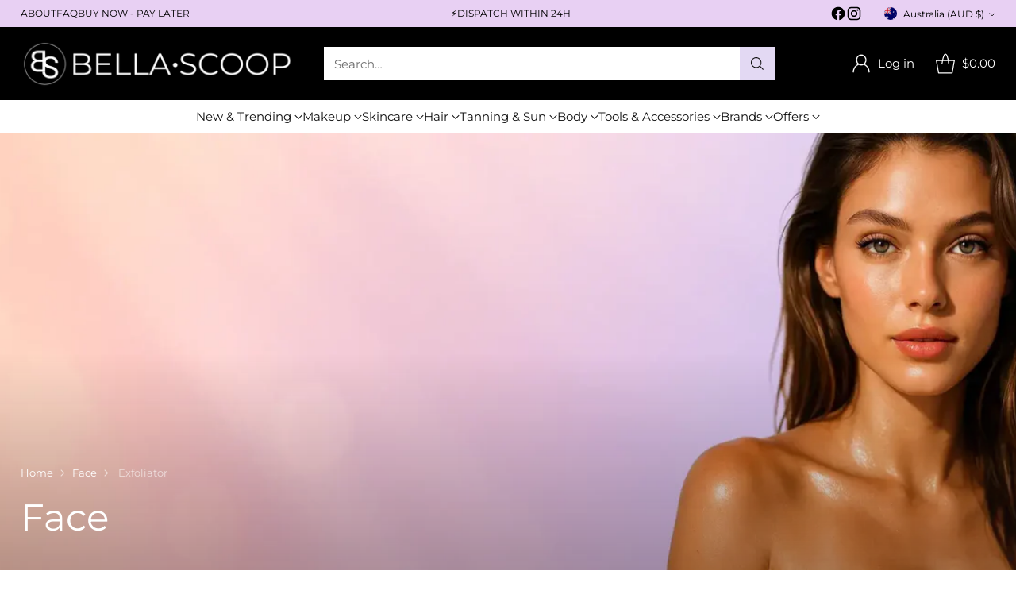

--- FILE ---
content_type: text/javascript
request_url: https://bellascoop.com.au/cdn/shop/t/28/assets/random-gift.js?v=54934450041547413401737290753
body_size: -455
content:
function getRandomGift(){var activeAndInStockProducts=window.giftProducts.filter(function(product){return product.available&&product.inventory_quantity>0});function getDayIndex(products){const options={timeZone:"Australia/Sydney",day:"2-digit"},formatter=new Intl.DateTimeFormat("en-AU",options);return(parseInt(formatter.format(new Date),10)-1)%products.length}function getRandomProduct(products){const index=getDayIndex(products);return products[index]}return getRandomProduct(activeAndInStockProducts)}
//# sourceMappingURL=/cdn/shop/t/28/assets/random-gift.js.map?v=54934450041547413401737290753


--- FILE ---
content_type: application/javascript; charset=utf-8
request_url: https://d9fvwtvqz2fm1.cloudfront.net/shop/js/discount-on-cart-pro.min.js?shop=bella-scoop.myshopify.com
body_size: 54601
content:
/*! For license information please see discount-on-cart-pro.min.js.LICENSE.txt */
(()=>{var t={48262:()=>{Object.getOwnPropertyDescriptor(NodeList.prototype,"forEach")||Object.defineProperty(NodeList.prototype,"forEach",Object.getOwnPropertyDescriptor(Array.prototype,"forEach")),Element.prototype.matches||(Element.prototype.matches=Element.prototype.msMatchesSelector||Element.prototype.webkitMatchesSelector),Element.prototype.closest||(Element.prototype.closest=function(t){var e=this;do{if(Element.prototype.matches.call(e,t))return e;e=e.parentElement||e.parentNode}while(null!==e&&1===e.nodeType);return null}),String.prototype.includes||(String.prototype.includes=function(t,e){"use strict";if(t instanceof RegExp)throw TypeError("first argument must not be a RegExp");return void 0===e&&(e=0),-1!==this.indexOf(t,e)}),URLSearchParams||(URLSearchParams=function(){this.get=function(){return null},this.has=function(){return!1}})},65606:t=>{var e,r,n=t.exports={};function o(){throw new Error("setTimeout has not been defined")}function i(){throw new Error("clearTimeout has not been defined")}function a(t){if(e===setTimeout)return setTimeout(t,0);if((e===o||!e)&&setTimeout)return e=setTimeout,setTimeout(t,0);try{return e(t,0)}catch(r){try{return e.call(null,t,0)}catch(r){return e.call(this,t,0)}}}!function(){try{e="function"==typeof setTimeout?setTimeout:o}catch(t){e=o}try{r="function"==typeof clearTimeout?clearTimeout:i}catch(t){r=i}}();var c,u=[],d=!1,l=-1;function p(){d&&c&&(d=!1,c.length?u=c.concat(u):l=-1,u.length&&s())}function s(){if(!d){var t=a(p);d=!0;for(var e=u.length;e;){for(c=u,u=[];++l<e;)c&&c[l].run();l=-1,e=u.length}c=null,d=!1,function(t){if(r===clearTimeout)return clearTimeout(t);if((r===i||!r)&&clearTimeout)return r=clearTimeout,clearTimeout(t);try{return r(t)}catch(e){try{return r.call(null,t)}catch(e){return r.call(this,t)}}}(t)}}function f(t,e){this.fun=t,this.array=e}function m(){}n.nextTick=function(t){var e=new Array(arguments.length-1);if(arguments.length>1)for(var r=1;r<arguments.length;r++)e[r-1]=arguments[r];u.push(new f(t,e)),1!==u.length||d||a(s)},f.prototype.run=function(){this.fun.apply(null,this.array)},n.title="browser",n.browser=!0,n.env={},n.argv=[],n.version="",n.versions={},n.on=m,n.addListener=m,n.once=m,n.off=m,n.removeListener=m,n.removeAllListeners=m,n.emit=m,n.prependListener=m,n.prependOnceListener=m,n.listeners=function(t){return[]},n.binding=function(t){throw new Error("process.binding is not supported")},n.cwd=function(){return"/"},n.chdir=function(t){throw new Error("process.chdir is not supported")},n.umask=function(){return 0}}},e={};function r(n){var o=e[n];if(void 0!==o)return o.exports;var i=e[n]={exports:{}};return t[n](i,i.exports,r),i.exports}(()=>{"use strict";r(48262);var t=r(65606),e=t&&{NODE_ENV:"production",TEST_APP_URL:"https://shopify-coupon-app.test/",SHOPIFY_APP_PROXY_PATH:"discount-on-cart-pro"}&&!1,n="/apps/"+(null===t||void 0===t||null===(t={NODE_ENV:"production",TEST_APP_URL:"https://shopify-coupon-app.test/",SHOPIFY_APP_PROXY_PATH:"discount-on-cart-pro"})||void 0===t?void 0:t.SHOPIFY_APP_PROXY_PATH)+"/",o=function(t){var r=document.head,n=document.createElement("link");n.type="text/css",n.rel="stylesheet",n.href=t+(e?(t.includes("?")?"&":"?")+"cb="+Math.random():""),r.appendChild(n)},i=function(t){var e=document.createElement("style");e.type="text/css",e.styleSheet?e.styleSheet.cssText=t:e.appendChild(document.createTextNode(t)),document.getElementsByTagName("head")[0].appendChild(e)},a={},c=null,u=function(t,e){p(),!0===c?window.sessionStorage.setItem(t,e):a[t]=e},d=function(t){return p(),!0===c?window.sessionStorage.getItem(t):a[t]||null},l=function(t){p(),!0===c?window.sessionStorage.removeItem(t):delete a[t]};function p(){if(null===c)try{window.sessionStorage.getItem("1"),c=!0}catch(t){window.docappSessionStorage=!1,c=!1}}var s=new URLSearchParams(window.location.search).has("docapp-test-log");s&&u("docapp-test-log","1");var f=s||e||"1"===d("docapp-test-log"),m="",w=window["docapp-start"]||(new Date).getTime(),h=function(t,e){if(f){var r=m+t+" ms: "+((new Date).getTime()-w);e?console.log(r,e):console.log(r)}},y="Coupon code '[[code]]' applied, you saved [[amount]]!",_="Coupon code '[[code]]' could not be applied.",v={success:"docapp-alert-success",danger:"docapp-alert-danger",neutral:"docapp-alert-neutral"},g=function(t,e,r){if(t){h("Showing custom alert for container "+t.classList.toString());var n=t.querySelector(".docapp-coupon-input--message-container");Object.keys(v).forEach((function(t){t===r?n.classList.add(v[t]):n.classList.remove(v[t])})),n.querySelector(".docapp-coupon-input--message-content").innerHTML=e,n.classList.remove("docapp-hide")}},b=function(){document.querySelectorAll(".docapp-coupon-input--message-container").forEach((function(t){t.classList.add("docapp-hide")}))},S=function(t,e){return y.replace(/\[\[amount]]/g,e).replace(/\[\[code]]/g,t)},C=function(t){return _.replace(/\[\[code]]/g,t)},E=function t(e,r,n,o,i,a,c,u,d){window.Shopify&&window.Shopify.routes&&window.Shopify.routes.root&&window.Shopify.routes.root.length>1&&-1===e.indexOf(window.Shopify.routes.root)&&(e=window.Shopify.routes.root.replace(/\/+$/,"")+"/"+e.replace(/^\/+/,"")),h("API CALL: "+e),c=void 0===c||c,u=void 0===u?c:u,o=o||"GET",i=i||null,d=d||0;var l=new XMLHttpRequest;l.isDocappHandledRequest=!0,l._url=e,l.open(o,e,!0),a&&a.forEach((function(t){l.setRequestHeader(t.name,t.value)})),c?(l.setRequestHeader("Content-Type","application/json"),u&&l.setRequestHeader("Accept","application/json,text/plain")):(l.setRequestHeader("Content-Type","application/x-www-form-urlencoded"),l.setRequestHeader("Accept","text/html,application/xhtml+xml,application/xml;q=0.9,image/avif,image/webp,image/apng,*/*;q=0.8,application/signed-exchange;v=b3;q=0.9")),l.onload=function(){var p=l.status,s=l.response;if(p>=400){if(console.error("Failed to load request, status: "+p),405===p&&"GET"!==o.toUpperCase()&&d<3)return void t(e,r,n,o,i,a,c,u,d+1);n(s,p)}else u&&"string"==typeof l.response&&(s=""===l.response?{}:JSON.parse(l.response)),r(s,p)},l.send(i),l.onerror=function(){console.error("Failed to load request"),n(null,503)}},A=function(t,e,r,n,o,i){return new Promise((function(a,c){E(t,(function(t,e){return a({response:t,status:e})}),(function(t,e){return c({error:t,status:e})}),e,r,n,o,i)}))};const O={isLoading:!1,setLoading:function(t){h("Set loading ON"),this.isLoading=!0,document.querySelectorAll(t).forEach((function(t){t.classList.contains("docapp-active")||t.classList.add("docapp-active")}))},setNotLoading:function(){h("Set loading OFF"),this.isLoading=!1,document.querySelectorAll(".docapp-active").forEach((function(t){t.classList.remove("docapp-active")}))}};function P(t){return P="function"==typeof Symbol&&"symbol"==typeof Symbol.iterator?function(t){return typeof t}:function(t){return t&&"function"==typeof Symbol&&t.constructor===Symbol&&t!==Symbol.prototype?"symbol":typeof t},P(t)}function k(t,e){var r=Object.keys(t);if(Object.getOwnPropertySymbols){var n=Object.getOwnPropertySymbols(t);e&&(n=n.filter((function(e){return Object.getOwnPropertyDescriptor(t,e).enumerable}))),r.push.apply(r,n)}return r}function q(t,e,r){var n;return n=function(t,e){if("object"!=P(t)||!t)return t;var r=t[Symbol.toPrimitive];if(void 0!==r){var n=r.call(t,e||"default");if("object"!=P(n))return n;throw new TypeError("@@toPrimitive must return a primitive value.")}return("string"===e?String:Number)(t)}(e,"string"),(e="symbol"==P(n)?n:n+"")in t?Object.defineProperty(t,e,{value:r,enumerable:!0,configurable:!0,writable:!0}):t[e]=r,t}var T="docapp-discount-auto-install",D=null,j=null,U=new URLSearchParams(window.location.search);if(U.get(T))j={integrationId:U.get("docapp-integration-id"),divClass:U.get("docapp-install-class"),check:U.get("docapp-check")},u(T,JSON.stringify(j));else{var x=d(T);x&&(j=JSON.parse(x),h("Continuing integration found in session"))}var L=function(t){if(!t.asset_base_url)return null;if(!j)return h("Self-install not active"),null;if(j.integrationId&&j.integrationId.trim().length>0){if(j.integrationId=j.integrationId.trim(),t.integrations&&t.integrations.length){var e=t.integrations.filter((function(t){return t.id.toString()===j.integrationId}));1===e.length&&(D=function(t){for(var e=1;e<arguments.length;e++){var r=null!=arguments[e]?arguments[e]:{};e%2?k(Object(r),!0).forEach((function(e){q(t,e,r[e])})):Object.getOwnPropertyDescriptors?Object.defineProperties(t,Object.getOwnPropertyDescriptors(r)):k(Object(r)).forEach((function(e){Object.defineProperty(t,e,Object.getOwnPropertyDescriptor(r,e))}))}return t}({},e[0]),h("Edit integration ID: "+D.id))}}else j.integrationId&&(j.integrationId=null);D||(D={id:j.integrationId||null,name:"",action:null,div_class:j.divClass,inject_selector_1:null,inject_selector_2:null,replace_selector:null,is_active:!0},h("Starting new integration")),window.docappWidgetInstallation=D;var r=document.createElement("script");return r.src=t.asset_base_url+"/shop/js/docapp-installer.min.js",document.head.append(r),o(t.asset_base_url+"/shop/css/docapp-installer.min.css"),D},I=function(){return D},R="docapp-discount-test",H=d(R);H||d(T)&&(H=JSON.stringify({active:!0,installationId:null}));var N=new URLSearchParams(window.location.search),M=N.get(R),B=N.get("docapp-discount-inst-test"),F={active:!1,installationId:null};"1"===M?(F.active=!0,F.installationId=B||null,u(R,JSON.stringify(F))):"0"===M?(F.active=!1,F.installationId=null,u(R,JSON.stringify(F))):window.Shopify&&window.Shopify.designMode?(F.active=!0,u(R,JSON.stringify(F))):H&&(F=JSON.parse(H));var G=function(){return F.active},z=function(){return G()?F.installationId:null},J="docapp-removed-coupons",W=d(J),K=W?JSON.parse(W):[];const V={get:function(){return K},put:function(t){t=t.toUpperCase(),this.has(t)||(K.push(t),u(J,JSON.stringify(K)))},remove:function(t){K=K.filter((function(e){return e!==t.toUpperCase()})),u(J,JSON.stringify(K))},has:function(t){return K.includes(t.toUpperCase())},clear:function(){K=[],l(J)}};var Z={},Q=null,Y=function(t,e){et(),!0===Q?window.localStorage.setItem(t,e):Z[t]=e},X=function(t){return et(),!0===Q?window.localStorage.getItem(t):Z[t]||null},tt=function(t){et(),!0===Q?window.localStorage.removeItem(t):delete Z[t]};function et(){if(null===Q)try{window.localStorage.getItem("1"),Q=!0}catch(t){window.docappLocalStorage=!1,Q=!1}}function rt(t){return rt="function"==typeof Symbol&&"symbol"==typeof Symbol.iterator?function(t){return typeof t}:function(t){return t&&"function"==typeof Symbol&&t.constructor===Symbol&&t!==Symbol.prototype?"symbol":typeof t},rt(t)}function nt(t,e){var r=Object.keys(t);if(Object.getOwnPropertySymbols){var n=Object.getOwnPropertySymbols(t);e&&(n=n.filter((function(e){return Object.getOwnPropertyDescriptor(t,e).enumerable}))),r.push.apply(r,n)}return r}function ot(t){for(var e=1;e<arguments.length;e++){var r=null!=arguments[e]?arguments[e]:{};e%2?nt(Object(r),!0).forEach((function(e){it(t,e,r[e])})):Object.getOwnPropertyDescriptors?Object.defineProperties(t,Object.getOwnPropertyDescriptors(r)):nt(Object(r)).forEach((function(e){Object.defineProperty(t,e,Object.getOwnPropertyDescriptor(r,e))}))}return t}function it(t,e,r){var n;return n=function(t,e){if("object"!=rt(t)||!t)return t;var r=t[Symbol.toPrimitive];if(void 0!==r){var n=r.call(t,e||"default");if("object"!=rt(n))return n;throw new TypeError("@@toPrimitive must return a primitive value.")}return("string"===e?String:Number)(t)}(e,"string"),(e="symbol"==rt(n)?n:n+"")in t?Object.defineProperty(t,e,{value:r,enumerable:!0,configurable:!0,writable:!0}):t[e]=r,t}var at="docapp-coupon",ct=X(at),ut=ct?JSON.parse(ct):null,dt={codes:[]};ut&&(new Date>new Date(ut.expires)?tt(at):ut.codes&&ut.codes.length>0&&(dt=ut)),dt.codes&&(dt.codes=dt.codes.filter((function(t){return!!t&&t.trim().length>0})));var lt=function(){return dt},pt=function(t){h("Setting coupon storage with codes",t.codes),window.discountOnCartProApp=window.discountOnCartProApp||{},window.discountOnCartProApp.codes=t.codes||[],dt=ot(ot({},t),{},{expires:(new Date).getTime()+864e5}),Y(at,JSON.stringify(dt)),t.codes&&t.codes.forEach((function(t){return V.remove(t)}))};function st(t){if(!t)return t;try{t=t.split("+").map((function(t){return decodeURIComponent(t)})).join(" ")}catch(e){return console.error("Failed to decodeURIComponent discount code cookie! ",t),null}return 0===t.trim().length?null:t}function ft(t){return!isNaN(t-parseFloat(t))}function mt(t){return t?t.replace(/(<([^>]+)>)/gi,""):""}var wt=["BHD","JOD","KWD"],ht=function(t,e,r){var n=arguments.length>3&&void 0!==arguments[3]&&arguments[3],o=Math.floor(t),i=100;"MRO"!==r&&"MGA"!==r||(i=5);var a=o/i,c=a.toFixed(0),u=a.toFixed(wt.includes(r)?3:2),d=u.replace(".",","),l=yt(c),p=n?l:yt(u),s=yt(c,"."),f=yt(c," "),m=n?s:yt(d,"."),w=yt(n?c:u,"'"),h=yt(d," "),y=yt(u," "),_=e.replace(/\[\[amount]]/g,p).replace(/\[\[amount_no_decimals]]/g,l).replace(/\[\[amount_with_comma_separator]]/g,m).replace(/\[\[amount_no_decimals_with_comma_separator]]/g,s).replace(/\[\[amount_no_decimals_with_space_separator]]/g,f).replace(/\[\[amount_with_apostrophe_separator]]/g,w).replace(/\[\[amount_with_space_separator]]/g,h).replace(/\[\[amount_with_period_and_space_separator]]/g,y),v=mt(_);return v!==_?_:'<span class="money geolizr-currency buckscc-money" data-geolizr-price="'.concat(o,'" data-currency-').concat(r.toLowerCase(),'="').concat(v,'" data-money-convertible doubly-currency-').concat(r.toLowerCase(),'="').concat(o,'" doubly-currency="').concat(r,'" ge-data-original-price="').concat(o/100,'">').concat(v,"</span>")};function yt(t,e){return e=e||",",t.replace(/\B(?=(\d{3})+(?!\d))/g,e)}function _t(t){var e=100*t;return isNaN(e)?e:parseInt(e.toFixed())}function vt(t){var e=t.replace(/[a-zA-Z]+\/?\.?/g,"");if(e.match(/^\D*0[.,]\d+$/))return _t(e.replace(",",".").replace(/[^\d.]/g,""));if(e.match(/\.\d{3}($|,)/)||e.match(/,(\d{2}|\d{4,})($|\D)/))return _t(e.replace(/[^\d,]/g,"").replace(/,/g,"."));var r=e.replace(/[^\d.]/g,"").match(/\d(.*\d)?/);return r&&r.length?_t(r[0]):NaN}function gt(t){return gt="function"==typeof Symbol&&"symbol"==typeof Symbol.iterator?function(t){return typeof t}:function(t){return t&&"function"==typeof Symbol&&t.constructor===Symbol&&t!==Symbol.prototype?"symbol":typeof t},gt(t)}function bt(t){return bt="function"==typeof Symbol&&"symbol"==typeof Symbol.iterator?function(t){return typeof t}:function(t){return t&&"function"==typeof Symbol&&t.constructor===Symbol&&t!==Symbol.prototype?"symbol":typeof t},bt(t)}var St="/account/",Ct=["/cart/add","/cart/update","/cart/change","/cart/clear","/api/variant-id-checker-api-march"],Et=["/discount/","/checkout?discount="],At=["/discount/get_cart_details","/cart-discount/","/apps/","SD_CLEAR_DISCOUNT","_tbn_ignored","/api/"],Ot=!1,Pt=!1,kt={},qt={},Tt=null,Dt=null,jt=null,Ut=!0,xt=!1,Lt=!1,It=window.__docappRequestInterceptor||{onCartChange:function(t,e){kt[t]=e},onDiscountApplied:function(t,e){qt[t]=e},start:function(){!function(){if(Ot)return!1;Ot=!0,Ft(),window.fetch&&Gt();zt(),setTimeout(zt,2e3),window.addEventListener("OpusCartChange",(function(){Bt()})),window.docappDisableOnClickCartTracker||function(){return location.pathname.includes(St)}()||document.addEventListener("click",(function(){!window.docappDisableOnClickCartTracker&&Ut&&(jt=setTimeout(Bt,1e3))}));setTimeout((function(){return xt=!0}),3e3),Jt(),setTimeout((function(){return Jt()}),4e3)}()},check:function(){},runCartChange:function(t){Object.keys(kt).forEach((function(e){return kt[e](t)}))}};function Rt(t,e){!xt||window.Fondue||window.FGSECOMAPP||(Ut=!1);var r=t[1],n=t[0]||"GET";h("#### onLoad ####",{path:r,method:n}),Nt(r,n)&&(Lt=!1,Bt())}function Ht(t){if(!Object.keys(qt).length||!t)return!1;var e,r=Et.find((function(e){return t.includes(e)})),n=At.find((function(e){return t.includes(e)}));if(!r||n)return!1;if(t.includes("/checkout")&&t.includes("?")){var o=t.split("?")[1];e=new URLSearchParams(o).get("discount")}else{var i=t.split(r).pop();e=function(t){if(!t)return t;if(0===t.replace("+","").trim().length)return null;try{return t.split("+").map((function(t){return decodeURIComponent(decodeURIComponent(t))})).join("+")}catch(e){return console.error("Failed to decodeURIComponent discount code! ",t),null}}(i=i.split("?")[0])}return!!(e&&e.trim().length>0)&&(function(t){var e=Object.keys(qt);if(!e.length)return!1;Tt&&(clearTimeout(Tt),Tt=null);var r=function(){return e.forEach((function(e){return qt[e](t)}))};Tt=setTimeout(r,25)}(e),!0)}function Nt(t,e){if(!Object.keys(kt).length||!t)return!1;var r=At.find((function(e){return t.includes(e)}));return(Ct.find((function(e){return t.includes(e)}))||t.includes("/cart.html")&&e&&"POST"===e.toUpperCase())&&!r}function Mt(t,e){var r=At.find((function(e){return t.includes(e)}));if(!(Ct.find((function(e){return t.includes(e)}))||t.includes("/cart.html")&&e&&"POST"===e.toUpperCase())||r)return!1;var n=new Event("docapp-cart-change");return document.body.dispatchEvent(n),Lt=!0,setTimeout((function(){Lt&&(h("#### MISSING LOAD EVENT VERIFICATION FIRED ####"),Lt=!1,Bt())}),1e3),!0}function Bt(){jt&&(clearTimeout(jt),jt=null);var t=Object.keys(kt);if(t.length){Dt&&(clearTimeout(Dt),Dt=null);Dt=setTimeout((function(){return de(null,(function(e){return t.forEach((function(t){return kt[t](e)}))}))}),25)}}function Ft(){var t=XMLHttpRequest.prototype.open;XMLHttpRequest.callbacks||(XMLHttpRequest.callbacks=[]),XMLHttpRequest.prototype.open=function(){try{if(!this.isDocappHandledRequest){var e=arguments;setTimeout((function(){return function(t){var e=t[1],r=t[0]||"GET";h("#### onOpen ####",{path:e,method:r}),Mt(e,r),Ht(e)}(e)}),1)}}catch(t){console.error("Error during XMLHttpRequest.prototype.open handler!",t)}return this.isDocappHandledRequest||this.addEventListener("load",Rt.bind(window,arguments,this)),this.isDocappHandledRequest=!0,t.apply(this,arguments)}}function Gt(){var t=window.fetch;window.fetch=function(){var e=arguments;try{var r=arguments;setTimeout((function(){return function(t){var e,r;"string"==typeof t[0]?(Mt(e=t[0],r="object"===bt(t[1])&&"string"==typeof t[1].method?t[1].method:"GET"),Ht(e)):"object"===bt(t[0])&&t[0].url&&(Mt(e=t[0].url,r=t[0].method||"GET"),Ht(e)),h("#### onFetch ####",{path:e,method:r})}(r)}),1)}catch(t){console.error("Error during fetch call handler!",t)}var n=t.apply(window,arguments);return n.then((function(t){try{var r=e;t.clone();setTimeout((function(){return function(t,e){var r,n;!xt||window.Fondue||window.FGSECOMAPP||(Ut=!1),"string"==typeof t[0]?Nt(r=t[0],n="object"===bt(t[1])&&"string"==typeof t[1].method?t[1].method:"GET")&&(Lt=!1,Bt()):"object"===bt(t[0])&&t[0].url&&Nt(r=t[0].url,n=t[0].method||"GET")&&(Lt=!1,Bt()),h("#### onFetchResponse ####",{path:r,method:n})}(r)}),1)}catch(t){console.error("Error during onFetchResponse handler!",t)}})),n}}function zt(){Pt||"function"==typeof $&&"function"==typeof $.ajaxSetup&&(Pt=!0,$.ajaxSetup({beforeSend:function(t,e){Nt(e.url,e.type)&&t.then(Bt)}}))}function Jt(){document.querySelectorAll('form[action*="/account"], form[action*="/localization"]').forEach((function(t){t.addEventListener("click",(function(){Ut=!1}),{capture:!0})}))}window.__docappRequestInterceptor=It;const Wt=It;var Kt=null,Vt=null,Zt=null,Qt=null,Yt=function(){return Kt},$t=function(t){Kt!==t&&(Kt=t,te(null),E(n+"/money-format",(function(t){te(t.moneyFormat),Zt=t.defaultCurrency,Qt=t.defaultMoneyFormat;var e=new Event("docapp-discount-currency-change");document.body.dispatchEvent(e)}),(function(){h("Error while trying to get currency format")}),"POST",JSON.stringify({currency:Kt})))},Xt=function(){return!Vt&&Kt&&Kt===Zt&&Qt?Qt:Vt},te=function(t){Vt=t},ee=function(){return Zt};function re(t){return re="function"==typeof Symbol&&"symbol"==typeof Symbol.iterator?function(t){return typeof t}:function(t){return t&&"function"==typeof Symbol&&t.constructor===Symbol&&t!==Symbol.prototype?"symbol":typeof t},re(t)}var ne=null,oe=function(){return ne},ie=function(t){return ne=t},ae=!1,ce=!0,ue=null,de=function(t,e){E((ae?"/cart/update.js":"/cart.js")+"?v="+Math.floor(99999*Math.random())+1,(function(t,r){$t(t.currency);var n=Be(t);ie(JSON.parse(JSON.stringify(n))),e(n,r)}),(function(e){O.setNotLoading(),t?g(t,"Error, please refresh the page.","danger"):console.error(e)}))},le=function(t,e){t=t?t.toUpperCase():t;try{t&&window.Rebuy&&window.Rebuy.Cart&&(window.Rebuy.Cart.setDiscount?window.Rebuy.Cart.setDiscount(t):window.Rebuy.Cart.discount=t),"object"===re(window.Zapiet)&&"object"===re(window.ZapietCachedSettings)&&"object"===re(window.ZapietEvent)&&(t&&window.ZapietCachedSettings.discount_code!==t||!t&&window.ZapietCachedSettings.discount_code)&&(window.ZapietCachedSettings.discount_code=t,!t&&window.ZapietCachedSettings.url_params&&(delete window.ZapietCachedSettings.url_params.discount,delete window.ZapietWidgetConfig.url_params.discount),window.Zapiet.start(window.ZapietCachedSettings));var r=document.querySelector(".hs-checkout-purchase");if(r){var n=document.querySelectorAll("input.hs-discount-code");if(n.length)n.forEach((function(e){return e.value=t||""}));else if(t){var o=document.createElement("input");o.setAttribute("class","hs-discount-code"),o.setAttribute("type","hidden"),o.setAttribute("value",t||""),r.parentNode.insertBefore(o,r)}}t&&"function"==typeof window.SLIDECART_APPLY_DISCOUNT&&document.querySelector("#slidecarthq:not(:empty)")&&"object"!==re(window.pickystory)&&window.SLIDECART_APPLY_DISCOUNT(t)}catch(t){console.error("Discount On Cart Pro: Error in 3rd party checkout processor",t)}if(t&&t.trim().length){var i=!!window.freeGiftCartUpsellProApp&&"function"==typeof window.freeGiftCartUpsellProApp.updateWidgets;setTimeout((function(){E("/discount/"+function(t){return t?t.split("+").map((function(t){return encodeURIComponent(encodeURIComponent(t))})).join("+"):t}(t),(function(){h("DISCOUNTS: Finished applying discount code: "+t),"function"==typeof e&&e(t)}),(function(t){console.error("Discount On Cart Pro: Error in while trying to apply code to Checkout",t)}),"GET",null,null,!1);var r=new Event("docapp-discount-apply-to-checkout");r.code=t,document.body.dispatchEvent(r)}),i?1500:500),Y("discount_code",t)}else tt("discount_code")},pe=function(t){if(ce){tt("discount_code");var e="SD_CLEAR_DISCOUNT";setTimeout((function(){return E("/discount/"+e,(function(){return E("/checkout?discount="+e,(function(){"function"==typeof t&&t(null)}),(function(){"function"==typeof t&&t(null)}),"GET",null,null,!1)}),(function(){}),"GET",null,null,!1)}),1e3)}};function se(t){return function(t){if(Array.isArray(t))return we(t)}(t)||function(t){if("undefined"!=typeof Symbol&&null!=t[Symbol.iterator]||null!=t["@@iterator"])return Array.from(t)}(t)||me(t)||function(){throw new TypeError("Invalid attempt to spread non-iterable instance.\nIn order to be iterable, non-array objects must have a [Symbol.iterator]() method.")}()}function fe(t,e){return function(t){if(Array.isArray(t))return t}(t)||function(t,e){var r=null==t?null:"undefined"!=typeof Symbol&&t[Symbol.iterator]||t["@@iterator"];if(null!=r){var n,o,i,a,c=[],u=!0,d=!1;try{if(i=(r=r.call(t)).next,0===e){if(Object(r)!==r)return;u=!1}else for(;!(u=(n=i.call(r)).done)&&(c.push(n.value),c.length!==e);u=!0);}catch(t){d=!0,o=t}finally{try{if(!u&&null!=r.return&&(a=r.return(),Object(a)!==a))return}finally{if(d)throw o}}return c}}(t,e)||me(t,e)||function(){throw new TypeError("Invalid attempt to destructure non-iterable instance.\nIn order to be iterable, non-array objects must have a [Symbol.iterator]() method.")}()}function me(t,e){if(t){if("string"==typeof t)return we(t,e);var r=Object.prototype.toString.call(t).slice(8,-1);return"Object"===r&&t.constructor&&(r=t.constructor.name),"Map"===r||"Set"===r?Array.from(t):"Arguments"===r||/^(?:Ui|I)nt(?:8|16|32)(?:Clamped)?Array$/.test(r)?we(t,e):void 0}}function we(t,e){(null==e||e>t.length)&&(e=t.length);for(var r=0,n=new Array(e);r<e;r++)n[r]=t[r];return n}function he(t){return he="function"==typeof Symbol&&"symbol"==typeof Symbol.iterator?function(t){return typeof t}:function(t){return t&&"function"==typeof Symbol&&t.constructor===Symbol&&t!==Symbol.prototype?"symbol":typeof t},he(t)}function ye(t,e){var r=Object.keys(t);if(Object.getOwnPropertySymbols){var n=Object.getOwnPropertySymbols(t);e&&(n=n.filter((function(e){return Object.getOwnPropertyDescriptor(t,e).enumerable}))),r.push.apply(r,n)}return r}function _e(t){for(var e=1;e<arguments.length;e++){var r=null!=arguments[e]?arguments[e]:{};e%2?ye(Object(r),!0).forEach((function(e){ve(t,e,r[e])})):Object.getOwnPropertyDescriptors?Object.defineProperties(t,Object.getOwnPropertyDescriptors(r)):ye(Object(r)).forEach((function(e){Object.defineProperty(t,e,Object.getOwnPropertyDescriptor(r,e))}))}return t}function ve(t,e,r){var n;return n=function(t,e){if("object"!=he(t)||!t)return t;var r=t[Symbol.toPrimitive];if(void 0!==r){var n=r.call(t,e||"default");if("object"!=he(n))return n;throw new TypeError("@@toPrimitive must return a primitive value.")}return("string"===e?String:Number)(t)}(e,"string"),(e="symbol"==he(n)?n:n+"")in t?Object.defineProperty(t,e,{value:r,enumerable:!0,configurable:!0,writable:!0}):t[e]=r,t}var ge=".docapp-widget, .docapp-addition, .docapp-cart-with-coupon-summary, .docapp-coupon-input",be=null,Se=null,Ce=null,Ee=null,Ae=null,Oe=null,Pe=null,ke=null,qe=null,Te=null,De=null,je=null,Ue=null,xe=!1,Le=null,Ie=null,Re=0,He=null,Ne=!1,Me=new URLSearchParams(window.location.search),Be=function(t){var e,r;if(t)He=t;else{if(t||!He)return null;t=He}var n,o=JSON.parse(JSON.stringify(t)),i=function(t){var e,r;null!==(e=window.Shopify)&&void 0!==e&&e.country&&(t.country=null===(r=window.Shopify)||void 0===r?void 0:r.country);if("function"!=typeof window.docappCartModifier)return t;try{return window.docappCartModifier(t)||t}catch(t){console.error("Error during docappCartModifier execution",t)}return t};if((o=function(t){var e=0,r=0,n=0,o=t.items.filter((function(t){var o=!!t.remote;return o&&(e+=t.quantity,r+=t.original_line_price,n+=t.final_line_price),!o}));if(e>0)return _e(_e({},t),{},{items:o,item_count:t.item_count-e,items_subtotal_price:t.items_subtotal_price-n,original_total_price:t.original_total_price-r,total_price:t.total_price-n});return t}(o)).currency_rate=(n=o)&&n.currency&&"object"===gt(window.Shopify)&&"object"===gt(window.Shopify.currency)&&window.Shopify.currency.active===n.currency&&window.Shopify.currency.rate?window.Shopify.currency.rate:null,"function"==typeof window.xNvd){var a=0,c=X("nvdProtectionPrice"),u=X("nvdVariant");"false"===X("nvd_opted_out")&&c>0&&u>0&&(a=100*c,u=parseInt(u),0===o.items.filter((function(t){return t.variant_id===u})).length&&(o.items.push({id:u,properties:{},quantity:1,variant_id:u,key:"999999:999999",title:"Navidium Shipping Protection",price:a,original_price:a,discounted_price:a,line_price:a,original_line_price:a,total_discount:0,discounts:[],sku:"NVDPROTECTION",grams:0,vendor:"Navidium",taxable:!1,product_id:null,product_has_only_default_variant:!1,gift_card:!1,final_price:a,final_line_price:a,handle:"navidium-shipping-protection",requires_shipping:!1,product_type:"",product_title:"Navidium Shipping Protection",product_description:null,variant_title:"Navidium",variant_options:["Navidium"],options_with_values:[{name:"Title",value:"Navidium"}],line_level_discount_allocations:[],line_level_total_discount:0,has_components:!1}),o.item_count+=1,o.items_subtotal_price+=a,o.original_total_price+=a,o.total_price+=a,h("Modified NVD cart. price: "+o.total_price)))}if("number"==typeof window.monster_protection_price){var d,l=parseInt(window.monster_protection_price*((null===(d=window.Shopify)||void 0===d||null===(d=d.currency)||void 0===d?void 0:d.rate)||1)*100),p=parseInt(window.monster_protection_variant||999999);if(!0===window.monster_protection_selected&&l){var s=o.items.filter((function(t){return t.variant_id===p}));s.length>0?(l-=s[0].price)&&(o.items=o.items.map((function(t){return t.variant_id!==p||(t.price+=l,t.original_price+=l,t.discounted_price+=l,t.line_price+=l,t.original_line_price+=l,t.final_price+=l,t.final_line_price+=l),t}))):(o.items.push({id:p,properties:{},quantity:1,variant_id:p,key:"999999:999999",title:"Monster Shipping Protection",price:l,original_price:l,discounted_price:l,line_price:l,original_line_price:l,total_discount:0,discounts:[],sku:"MONSTERPROTECTION",grams:0,vendor:"Monster",taxable:!1,product_id:null,product_has_only_default_variant:!1,gift_card:!1,final_price:l,final_line_price:l,handle:"monster-shipping-protection",requires_shipping:!1,product_type:"",product_title:"Monster Shipping Protection",product_description:null,variant_title:"Monster",variant_options:["Monster"],options_with_values:[{name:"Title",value:"Monster"}],line_level_discount_allocations:[],line_level_total_discount:0,has_components:!1}),o.item_count+=1),o.items_subtotal_price+=l,o.original_total_price+=l,o.total_price+=l,h("Modified NVD cart. price: "+o.total_price)}}if(window.bcpo&&window.bcpo.price_addons&&window.bcpo.price_addons.length&&!0===window.bcpo.addedCartEvent){var f=0,m=!1;if(window.bcpo.price_addons.forEach((function(t){var e=!1;o.items=o.items.map((function(r){var n,o,i,a;if((!t.variant_id&&(null===(n=r.product_id)||void 0===n?void 0:n.toString())===(null===(o=t.product_id)||void 0===o?void 0:o.toString())||(null===(i=r.variant_id)||void 0===i?void 0:i.toString())===(null===(a=t.variant_id)||void 0===a?void 0:a.toString()))&&t.quantity===r.quantity&&t.price_with_addon&&!r.hasOwnProperty("final_price_unmodified")&&!e){e=!0;var c=parseInt(t.price_with_addon),u=c*t.quantity,d=c-r.original_price,l=u-r.original_line_price;return d>0||l>0||d<0||l<0?(m=!0,f+=l,_e(_e({},r),{},{original_price_unmodified:r.original_price,original_line_price_unmodified:r.original_line_price,original_price:c,original_line_price:u,final_price_unmodified:r.final_price,final_line_price_unmodified:r.final_line_price,final_price:r.final_price+d,final_line_price:r.final_line_price+l,line_price:r.final_line_price+l})):_e(_e({},r),{},{final_price_unmodified:r.final_price})}return r}))})),m){var w=Se;return o=Fe(o,f),w!==(Se=o.total_price.toString())&&h("Modified BCPO cart. last price: "+w+" new price: "+Se),o.external_integration=Ie="bcpo",i(o)}Se=o.total_price.toString(),o.external_integration=Ie="bcpo"}if(window.pplr_draftorder){var y=0,_=!1,v=[];o.items=o.items.filter((function(t){return"PPLR_HIDDEN_PRODUCT"!==t.product_type||(v.push(t),y-=t.original_line_price,!1)})),o.items=o.items.map((function(t){var e,r=0,n=0;if(t.properties&&t.properties._pplr_inv_variant){var i=JSON.parse(t.properties._pplr_inv_variant);i&&"object"===he(i)&&(r+=i.reduce((function(t,e){return t+parseInt(e.price)*parseInt(e.quantity)}),0))}if(t.properties&&t.properties._pplr_addprice&&(r+=parseInt(t.properties._pplr_addprice)),t.properties&&t.properties._pc_pricing_qty_split){var a=fe(t.properties._pc_pricing_qty_split.split("-"),2),c=a[0],u=a[1],d=v.find((function(t){return t.variant_id.toString()===c}));if(d){var l=parseInt(u);r+=d.price*l,d.line_level_discount_allocations.forEach((function(e){var r=e.amount/d.quantity*l*t.quantity;n+=r,t.line_level_discount_allocations.push({amount:r,discount_application:_e({},e.discount_application)})}))}}if(o.currency_rate&&(r*=o.currency_rate),r=parseInt(r),e=parseInt(r*t.quantity),r>0||e>0||r<0||e<0){_=!0,y+=e;var p=t.original_price+r,s=t.original_line_price+e;return _e(_e({},t),{},{original_price_unmodified:t.original_price,original_line_price_unmodified:t.original_line_price,original_price:p,original_line_price:s,final_price_unmodified:t.final_price,final_line_price_unmodified:t.final_line_price,final_price:t.final_price+r-n/t.quantity,final_line_price:t.final_line_price+e-n,line_price:t.final_line_price+e-n,line_level_total_discount:t.line_level_total_discount+n,total_discount:t.total_discount+n})}return t}));var g=Ce;if(_)return o=Fe(o,y),g!==(Ce=o.total_price.toString())&&h("Modified PPLR cart. last price: "+g+" new price: "+Ce),o.external_integration=Ie="pplr",i(o);Ce=o.total_price.toString(),o.external_integration=Ie="pplr"}if(Ne&&window.BSS_PO&&window.BSS_PO.enable&&window.bssProductOptionsPrices&&window.bssProductOptionsPrices.cart_subtotal&&!1!==window.bssCreateDraftOrder){var b=0,S=!1;o.items=o.items.map((function(t){if(window.bssProductOptionsPrices.hasOwnProperty(t.key)&&t.final_line_price!==parseInt(window.bssProductOptionsPrices[t.key])){var e=window.bssProductOptionsPrices[t.key],r=Math.floor(e/t.quantity),n=r-t.final_price,o=e-t.final_line_price;if(n>0||o>0||n<0||o<0)return S=!0,b+=o,_e(_e({},t),{},{original_price_unmodified:t.original_price,original_line_price_unmodified:t.original_line_price,original_price:t.original_price,original_line_price:t.original_line_price,final_price_unmodified:t.final_price,final_line_price_unmodified:t.final_line_price,final_price:r,final_line_price:e,line_price:e})}return t}));var C=Ee;if(S)return o=Fe(o,b),C!==(Ee=o.total_price.toString())&&h("Modified BSS cart. last price: "+C+" new price: "+Ee),o.external_integration=Ie="bss",i(o);Ee=o.total_price.toString(),o.external_integration=Ie="bss"}if(window.dpoObserver&&window.dpoObserver.cartItems&&window.dpoObserver.cartItems.length){var E=0,A=!1;window.dpoObserver.cartItems.forEach((function(t){var e=!1;o.items=o.items.map((function(r){var n,o,i,a;if((!t.variant_id&&(null===(n=r.product_id)||void 0===n?void 0:n.toString())===(null===(o=t.product_id)||void 0===o?void 0:o.toString())||(null===(i=r.variant_id)||void 0===i?void 0:i.toString())===(null===(a=t.variant_id)||void 0===a?void 0:a.toString()))&&t.quantity===r.quantity&&!r.hasOwnProperty("final_price_unmodified")&&!e){e=!0;var c=t.original_price,u=t.original_line_price,d=c-r.original_price,l=u-r.original_line_price;return d>0||l>0||d<0||l<0?(A=!0,E+=l,_e(_e({},r),{},{original_price_unmodified:r.original_price,original_line_price_unmodified:r.original_line_price,original_price:c,original_line_price:u,final_price_unmodified:r.final_price,final_line_price_unmodified:r.final_line_price,final_price:t.final_price,final_line_price:t.final_line_price,line_price:t.final_line_price})):_e(_e({},r),{},{final_price_unmodified:r.final_price})}return r}))}));var O=Ae;if(A)return o=Fe(o,E),O!==(Ae=o.total_price.toString())&&h("Modified DPO cart. last price: "+O+" new price: "+Ae),o.external_integration=Ie="dpo",i(o);Ae=o.total_price.toString(),o.external_integration=Ie="dpo"}if(window.bbCheckCart||window.bbProcessCart){var P=0,k=!1;o.items=o.items.map((function(t){if(t.properties&&t.properties._bundle_price){k=!0;var e=Math.ceil(t.properties._bundle_price),r=e*t.quantity;return P+=r-t.original_line_price,_e(_e({},t),{},{original_price_unmodified:t.original_price,original_line_price_unmodified:t.original_line_price,original_price:e,original_line_price:r,final_price_unmodified:t.final_price,final_line_price_unmodified:t.final_line_price,final_price:e,final_line_price:r,line_price:r})}return t}));var q=Oe;if(k)return o=Fe(o,P),q!==(Oe=o.total_price.toString())&&h("Modified BB cart. last price: "+q+" new price: "+Oe),o.external_integration=Ie="bb",i(o);Oe=o.total_price.toString(),o.external_integration=Ie="bb"}if(window.is_hulkpo_installed&&window.hulkapps&&window.hulkapps.discounts&&window.hulkapps.discounts.cart&&window.hulkapps.discounts.cart.items&&window.hulkapps.discounts.cart.items.length){var T=0,D=!1;window.hulkapps.discounts.cart.items.forEach((function(t){var e=!1;o.items=o.items.map((function(r){var n,o,i,a;if(((null===(n=r.product_id)||void 0===n?void 0:n.toString())===(null===(o=t.variant_id)||void 0===o?void 0:o.toString())||(null===(i=r.variant_id)||void 0===i?void 0:i.toString())===(null===(a=t.variant_id)||void 0===a?void 0:a.toString()))&&parseInt(t.quantity)===r.quantity&&t.original_line_price_format&&t.original_price_format&&!r.hasOwnProperty("final_price_unmodified")&&!e){e=!0;var c=vt(t.original_line_price_format),u=vt(t.original_price_format);if(isNaN(c)||null===c||isNaN(u)||null===u)return r;var d=u-r.final_price,l=c-r.line_price;return l>0||l<0?(D=!0,T+=l,_e(_e({},r),{},{original_price_unmodified:r.original_price,original_line_price_unmodified:r.original_line_price,original_price:r.original_price+d,original_line_price:r.original_line_price+l,final_price_unmodified:r.final_price,final_line_price_unmodified:r.final_line_price,final_price:u,final_line_price:c,line_price:r.final_line_price+l})):_e(_e({},r),{},{final_price_unmodified:r.final_price})}return r}))}));var j=be;if(D)return o=Fe(o,T),j!==(be=o.total_price.toString())&&h("Modified HULK cart. last price: "+j+" new price: "+be),o.external_integration=Ie="hulkapps",i(o);be=o.total_price.toString(),o.external_integration=Ie="hulkapps"}if(window.Cloudlift&&window.Cloudlift.options&&window.Cloudlift.options.config&&"options"===window.Cloudlift.options.config.app&&!0===window.Cloudlift.options.config.priceDraft){var U=0,x=!1;o.items=o.items.map((function(t){if(!t.has_components&&t.properties&&t.properties._cl_options_price){x=!0;var e=parseInt(t.properties._cl_options_price);o.currency_rate&&(e*=o.currency_rate);var r=e*t.quantity,n=t.original_price+e,i=t.original_line_price+r;return U+=r,_e(_e({},t),{},{original_price_unmodified:t.original_price,original_line_price_unmodified:t.original_line_price,original_price:n,original_line_price:i,final_price_unmodified:t.final_price,final_line_price_unmodified:t.final_line_price,final_price:n,final_line_price:i,line_price:i})}return t})),x&&(o.items=o.items.filter((function(t){return!t.product_type||"options_price"!==t.product_type||(o=Fe(o,-1*t.line_price),!1)})));var L=Pe;if(x)return o=Fe(o,U),L!==(Pe=o.total_price.toString())&&h("Modified LPO cart. last price: "+L+" new price: "+Pe),o.external_integration=Ie="lpo",i(o);Pe=o.total_price.toString(),o.external_integration=Ie="lpo"}if(window.BOLD&&window.BOLD.apps_installed&&window.BOLD.apps_installed["Product Options"]&&window.BOLD.common&&window.BOLD.common.cartDoctor&&window.BOLD.common.cartDoctor.cart&&window.BOLD.common.cartDoctor.cart.items.length&&(window.BOLD.common.cartDoctor.cart.total_price!==o.total_price||"bold"===Ie)){var I=0,R=!1;window.BOLD.common.cartDoctor.cart.items.forEach((function(t){var e=0;o.items=o.items.map((function(r){if(e===t.raw_line_index&&r.variant_id===t.variant_id){var n=0;t.discounts&&t.discounts.length&&(n=t.discounts.reduce((function(t,e){return t+e.amount}),0));var o=Math.floor(n/t.quantity);n=n&&t.quantity!==r.quantity?o*r.quantity:n;var i=t.original_price+o,a=t.original_line_price+n,c=i-r.original_price,u=a-r.original_line_price;if(c>0||u>0||c<0||u<0)return R=!0,I+=u,_e(_e({},r),{},{original_price_unmodified:r.original_price,original_line_price_unmodified:r.original_line_price,original_price:i,original_line_price:a,final_price_unmodified:r.final_price,final_line_price_unmodified:r.final_line_price,final_price:t.final_price,final_line_price:t.final_line_price,line_price:t.final_line_price})}return e++,r}))}));var H=ke;if(R)return o=Fe(o,I),H!==(ke=o.total_price.toString())&&h("Modified BOLD cart. last price: "+H+" new price: "+ke),o.external_integration=Ie="bold",i(o);ke=o.total_price.toString(),o.external_integration=Ie="bold"}if(window.booster&&"code"===window.booster.discount_method&&window.booster.discounts&&window.booster.discounts.cart&&window.booster.discounts.cart.items){var N=!1,M=window.booster.discounts.cart.items.reduce((function(t,e){return t+e.quantity}),0);if(window.booster.discounts.positive_discount&&window.booster.discounts.additional_discount_value&&M===o.item_count){N=!0;var B=100*window.booster.discounts.additional_discount_value,F=B/o.total_price,G="BA_"+Math.random().toString(36).slice(2).toUpperCase();o.total_price_unmodified=o.total_price,o.total_price-=B;var z=0,J=0;o.items=o.items.map((function(t){var e=Math.floor(t.line_price*F);return J+t.quantity===o.item_count&&(e=B-z),J+=t.quantity,z+=e,t.discounts.push({title:G,amount:e}),t.discounted_price=Math.floor(t.discounted_price-e/t.quantity),t.line_price=Math.floor(t.line_price-e),t})),o.cart_level_discount_applications||(o.cart_level_discount_applications=[]),o.cart_level_discount_applications.push({total_allocated_amount:B,title:G,type:"automatic",key:"booster-apps-mapped-discount",description:"",value:window.booster.discounts.additional_discount_value,created_at:(new Date).toString(),value_type:"fixed_amount",allocation_method:"across",target_selection:"all",target_type:"line_item"})}var W=qe;if(W!==(qe=o.total_price.toString())&&h("Modified BOOSTER cart. last price: "+W+" new price: "+qe),N)return i(o);o.external_integration=Ie="booster"}if(window.un&&window.un.cart&&window.un.cart.un_total_discount>0){var K=0;window.un.cart.items.forEach((function(t){if(t.appliedDiscount){var e=!1,r=t.appliedDiscount;o.items=o.items.map((function(n){var o,i,a,c;if((!t.variant_id&&(null===(o=n.product_id)||void 0===o?void 0:o.toString())===(null===(i=t.product_id)||void 0===i?void 0:i.toString())||(null===(a=n.variant_id)||void 0===a?void 0:a.toString())===(null===(c=t.variant_id)||void 0===c?void 0:c.toString()))&&t.quantity===n.quantity&&!n.hasOwnProperty("final_price_unmodified")&&!e){e=!0;var u=100*r.discount_amount,d=100*r.total_discount_amount,l=n.final_price-u,p=n.final_line_price-d;return n.discounts.push({title:r.title,amount:d}),n.line_level_discount_allocations||(n.line_level_discount_allocations=[]),n.line_level_discount_allocations.push({amount:d,discount_application:{type:"automatic",key:"un-app-mapped-discount",title:r.title,description:"",value:r.value,value_type:r.value_type,created_at:(new Date).toString(),total_allocated_amount:d,allocation_method:"across",target_selection:"all",target_type:"line_item"}}),K-=d,_e(_e({},n),{},{final_price_unmodified:n.final_price,final_line_price_unmodified:n.final_line_price,final_price:l,final_line_price:p,line_price:p})}return n}))}})),o.external_integration=Ie="un",o.total_price_unmodified=o.total_price,o.total_price-=K;var V=Te;return V!==(Te=o.total_price.toString())&&h("Modified UN cart. last price: "+V+" new price: "+Te),i(o)}if(window.zakekeProductAdvancedProcessingDraftOrder||window.zakekeProductAdvancedProcessing){var Z=0,Q=!1;o.items=o.items.map((function(t){var e,r=0;if(t.properties&&t.properties._configurationPrice&&(r+=parseInt(t.properties._configurationPrice)),o.currency_rate&&(r*=o.currency_rate),r=parseInt(r),e=parseInt(r*t.quantity),r>0||e>0||r<0||e<0){Q=!0,Z+=e;var n=t.original_price+r,i=t.original_line_price+e;return _e(_e({},t),{},{original_price_unmodified:t.original_price,original_line_price_unmodified:t.original_line_price,original_price:n,original_line_price:i,final_price_unmodified:t.final_price,final_line_price_unmodified:t.final_line_price,final_price:t.final_price+r,final_line_price:t.final_line_price+e,line_price:t.final_line_price+e})}return t}));var Y=De;if(Q)return o=Fe(o,Z),Y!==(De=o.total_price.toString())&&h("Modified Zakeke cart. last price: "+Y+" new price: "+De),o.external_integration=Ie="zakeke",i(o);De=o.total_price.toString(),o.external_integration=Ie="zakeke"}var $="object"===he(window.ymq)&&"function"==typeof window.ymq_ready,tt="object"===he(window.ymqOption)&&!(null===(e=window.ymqOption)||void 0===e||!e.need_draft);if($||tt){var et=0,rt=!1;o.items=o.items.map((function(t){var e=0,r=0;if(t.properties&&t.properties._YmqItemPrice&&(r=(e=100*t.properties._YmqItemPrice)*t.quantity),e>0||r>0||e<0||r<0){rt=!0,et+=r;var n=t.original_price+e,o=t.original_line_price+r;return _e(_e({},t),{},{original_price_unmodified:t.original_price,original_line_price_unmodified:t.original_line_price,original_price:n,original_line_price:o,final_price_unmodified:t.final_price,final_line_price_unmodified:t.final_line_price,final_price:t.final_price+e,final_line_price:t.final_line_price+r,line_price:t.final_line_price+r})}return t}));var nt=je;if(rt)return o=Fe(o,et),nt!==(je=o.total_price.toString())&&h("Modified YMQ cart. last price: "+nt+" new price: "+je),o.external_integration=Ie="ymq",i(o);je=o.total_price.toString()}if("object"===("undefined"==typeof GIST?"undefined":he(GIST))&&null!==(r=GIST)&&void 0!==r&&r.bundles){var ot=0,it=!1;o.items=o.items.map((function(t){var e=0,r=0;if(t.properties&&t.properties._gs_bundle_prices&&(r=(e=t.properties._gs_bundle_prices.reduce((function(t,e){return t+Number(e)}),0))*t.quantity),e>0||r>0||e<0||r<0){it=!0,ot+=r;var n=t.original_price+e,o=t.original_line_price+r;return _e(_e({},t),{},{original_price_unmodified:t.original_price,original_line_price_unmodified:t.original_line_price,original_price:n,original_line_price:o,final_price_unmodified:t.final_price,final_line_price_unmodified:t.final_line_price,final_price:t.final_price+e,final_line_price:t.final_line_price+r,line_price:t.final_line_price+r})}return t}));var at=Ue;if(it)return o=Fe(o,ot),at!==(Ue=o.total_price.toString())&&h("Modified Giftship cart. last price: "+at+" new price: "+Ue),o.external_integration=Ie="giftship",i(o);Ue=o.total_price.toString()}return i(o)};function Fe(t,e){return t.items_subtotal_price_unmodified=t.items_subtotal_price,t.items_subtotal_price+=e,t.original_total_price_unmodified=t.original_total_price,t.original_total_price+=e,t.total_price_unmodified=t.total_price,t.total_price+=e,t}var Ge=function t(e,r,n){if((n=n||0)||xe||!Le||(xe=!0,clearTimeout(Le),Le=null),!n)try{lr(),function(t){if(wr=t,vr=document.querySelectorAll(".docapp-est-shipping-cost"),gr=document.querySelectorAll(".docapp-est-total .docapp-right"),!vr.length)return;hr=(yr=vr[0].getAttribute("data-price-raw"))?t-yr:t;if(mr)return;if(!window.ZapietEvent||!window.ZapietEvent.listen)return;window.ZapietEvent.listen("selected_method",(function(t){switch(t){case"pickup":yr>0?(vr.forEach((function(t){return t.style.setProperty("display","none","important")})),gr.forEach((function(t){return t.innerHTML=ht(hr,Xt(),Yt())})),_r=!0):_r&&(vr.forEach((function(t){return t.style.removeProperty("display")})),gr.forEach((function(t){return t.innerHTML=ht(wr,Xt(),Yt())})),_r=!1);break;case"delivery":case"shipping":_r&&(vr.forEach((function(t){return t.style.removeProperty("display")})),gr.forEach((function(t){return t.innerHTML=ht(wr,Xt(),Yt())})),_r=!1)}}))}(e)}catch(t){console.error("Failed to handleAjaxCarts!",t)}if(Ye(e,r,n),dr(n),!n){var o=new Event("docapp-widgets-updated");o.payload=lt(),document.body.dispatchEvent(o)}void 0!==e&&(!xe&&n<4?Le=setTimeout((function(){t(e,r,n+1)}),1500):xe=!0)},ze=!1,Je=!1,We=!1,Ke=!1,Ve=!1,Ze=!1,Qe=!1,Ye=function(t,e,r){r||(ze=!1,Je=!1,We=!1,Ke=!1,Ve=!1,Ze=!1,Qe=!1),window.location.pathname.includes("/products/")&&(Je=!0,Ke=!0,Ve=!0,Ze=!0);var n=document.querySelectorAll(".docapp-cart-with-coupon-summary .affirm-cart");if(!ze&&n.length>0&&window.affirm&&window.affirm.widgets&&window.affirm.widgets.as_low_as&&window.affirm.widgets.as_low_as.setupElements&&!window.docappSkipAffirm){try{window.affirm.widgets.as_low_as.setupElements(n),h("Updated Affirm")}catch(t){console.error("DOCAPP Error: ",t)}ze=!0}var o=!!window.cartShippingCalculatorProApp&&!!window.cartShippingCalculatorProApp.syncedSubtotal;if(!Qe&&e&&!o&&!window.docappDiscountSubtotalRelaceDisabled){var i=document.querySelector(".docapp-cart-with-coupon-summary .docapp-line-through, .docapp-cart-with-shipping-summary .docapp-line-through, .docapp-cart-with-volume-summary .docapp-line-through");document.querySelectorAll(".docapp-sync-subtotal").forEach((function(t){var r=t.classList.contains("docapp-with-crossed")&&i?i.parentNode.innerHTML:e,n="none"===t.style.display,o=t.querySelector(".docapp-replaces"),a=r;o&&(a="<span>"+r+"</span>"),t.innerHTML=a,n&&t.style.setProperty("display","none","important"),o&&t.querySelector("span").style.setProperty("display","none","important"),h("Synced subtotal"),window.discountOnCartProApp.syncedSubtotal=!0})),Qe=!0}var a=document.querySelector(".sezzle-button-text");if(!Je&&a&&t){var c=a.textContent.match(/[0-9]+/);if(c.length){var u=parseInt(c[0]);if(u){var d=Math.ceil(t/u);h("Update Sezzle payment amount: "+d),document.querySelectorAll(".sezzle-payment-amount").forEach((function(t){t.innerHTML=ht(d,Xt(),Yt())})),Je=!0}}}var l=document.querySelectorAll(".docapp-cart-with-coupon-summary .docapp-paybright-cart");if(!We&&l.length>0&&"function"==typeof window.pb_prequalify_init){try{window.pb_prequalify_init(),h("Updated PayBright")}catch(t){console.error("DOCAPP Error: ",t)}We=!0}if(!Ke&&t){var p=!1;if(se(document.getElementsByTagName("klarna-placement")).forEach((function(e){e.setAttribute("data-purchase_amount",t),p=!0})),p){try{window.KlarnaOnsiteService=window.KlarnaOnsiteService||[],window.KlarnaOnsiteService.push({eventName:"refresh-placements"}),h("Updated klarna")}catch(t){console.error("DOCAPP Error: ",t)}Ke=!0}}if(!Ve&&t&&"object"===he(window.LaybuyHelper)&&"function"==typeof window.LaybuyHelper.price_mutation){try{window.LaybuyHelper.price_mutation(t,"cart"),h("Updated layBuy")}catch(t){console.error("DOCAPP Error: ",t)}Ve=!0}var s=document.querySelectorAll("scalapay-widget");!Ze&&t&&s.length>0&&(s.forEach((function(e){return e.setAttribute("amount",t/100)})),Ze=!0,h("Updated scalapay"))},$e=!1,Xe=!1,tr=!1,er=!1,rr=!1,nr=!1,or=!1,ir=!1,ar=!1,cr=!1,ur=!1,dr=function(t){var e=Yt();if(e&&e===ee()&&!Me.has("docapp-currency-disabled")){if(t||($e=!1,Xe=!1,ur=!1,tr=!1,er=!1,rr=!1,nr=!1,or=!1,ir=!1,ar=!1,cr=!1),!Xe&&"object"===he(window.baCurr)&&"function"==typeof window.baCurr.repeat)try{return Xe=!0,void window.baCurr.repeat()}catch(t){console.error("DOCAPP Error: ",t)}if(!tr&&"object"===he(window.DoublyGlobalCurrency)&&"function"==typeof window.DoublyGlobalCurrency.convertAll)try{return tr=!0,void window.DoublyGlobalCurrency.convertAll(window.DoublyGlobalCurrency.currentCurrency,".money")}catch(t){console.error("DOCAPP Error: ",t)}if(!er&&"object"===he(window.conversionBearAutoCurrencyConverter)&&"function"==typeof window.conversionBearAutoCurrencyConverter.convertPricesOnPage&&"function"==typeof window.conversionBearAutoCurrencyConverter.getSettings&&!0===window.conversionBearAutoCurrencyConverter.getSettings().isActive&&(X("currencyWidget")||X("currencyLocation")))try{return er=!0,void window.conversionBearAutoCurrencyConverter.convertPricesOnPage()}catch(t){console.error("DOCAPP Error: ",t)}if(!nr&&"object"===he(window.Currency)&&"function"==typeof window.Currency.convertAll&&"string"==typeof window.mlvedaShopCurrency&&"number"==typeof window.mlvedaCurrencyinterval&&"string"==typeof window.Currency.currentCurrency&&"object"===he(window.Currency.moneyFormats)&&"object"===he(window.Currency.moneyFormats[window.Currency.currentCurrency]))try{return nr=!0,void window.Currency.convertAll(window.mlvedaShopCurrency,window.Currency.currentCurrency)}catch(t){console.error("DOCAPP Error: ",t)}if(!cr&&"string"==typeof transcy_curencyDefault&&"object"===he(window._transcy)&&"object"===he(window._transcy.methods)&&"function"==typeof window._transcy.methods.convertCurrency)try{return cr=!0,void("function"==typeof window._transcy.methods.reConvertCurrency?window._transcy.methods.reConvertCurrency():window._transcy.methods.convertCurrency())}catch(t){console.error("DOCAPP Error: ",t)}if(!ur&&"object"===he(window.bucksCC)&&"function"==typeof window.bucksCC.reConvert)try{return ur=!0,void window.bucksCC.reConvert()}catch(t){console.error("DOCAPP Error: ",t)}if(!$e&&"function"==typeof window.convertCurrencies&&"object"===he(window.Currency))try{$e=!0,window.convertCurrencies()}catch(t){console.error("DOCAPP Error: ",t)}if(!rr&&"object"===he(window.currencyConverter)&&"function"==typeof window.currencyConverter.init&&"object"===he(window.Currency))try{rr=!0,window.currencyConverter.init()}catch(t){console.error("DOCAPP Error: ",t)}if(!ir&&Yt()&&"object"===he(window.Currency)&&"function"==typeof window.Currency.convertAll&&"string"==typeof window.Currency.currentCurrency&&Yt()!==window.Currency.currentCurrency&&"object"===he(window.Currency.moneyFormats)&&"object"===he(window.Currency.moneyFormats[window.Currency.currentCurrency]))try{ir=!0,window.Currency.convertAll(Yt(),window.Currency.currentCurrency)}catch(t){console.error("DOCAPP Error: ",t)}if(ar||!document.querySelector(".CurrencySelector__Select")||document.querySelector(".CurrencySelector__Select").getAttribute("onchange")&&document.querySelector(".CurrencySelector__Select").getAttribute("onchange").includes("form.submit")||(ar=!0,document.querySelector(".CurrencySelector__Select").dispatchEvent(new Event("change"))),!or&&"function"==typeof window.currenciesChange)try{or=!0,window.currenciesChange(".money")}catch(t){console.error("DOCAPP Error: ",t)}}},lr=function(){var t;if(document.querySelector(ge)){if(document.querySelectorAll(".docapp-cart-item.docapp-summary-note a[onclick], .docapp-coupon-input--custom-note a[onclick]").forEach((function(t){return t.addEventListener("click",(function(t){return t.preventDefault()}))})),!document.querySelector(".CartDrawer.is-expanded,cart-drawer.drawer.active")){pr();var e=document.querySelector(".ajax-cart__container .cart__checkout-holder");e&&e.querySelector(ge)&&(setTimeout(pr,500),setTimeout(pr,1e3),h("Ran drawer height update - cart__checkout-holder"))}var r=document.querySelector(".ajaxcart__footer.ajaxcart__footer--fixed"),n=document.querySelector(".ajaxcart__inner.ajaxcart__inner--has-fixed-footer");r&&n&&r.querySelector(ge)&&(sr(r,n),setTimeout((function(){return sr(r,n)}),500),setTimeout((function(){return sr(r,n)}),1e3),h("Ran drawer height update - ajaxcart__footer"));var o=document.querySelector(".ajax-cart__container .cart__checkout-holder");o&&o.querySelector(ge)&&(o.style.setProperty("height","auto","important"),h("Ran drawer height update - ajax-cart__container"));var i=document.querySelector(".boost-pfs-minicart-content");if(i&&i.querySelector(ge)){var a=document.querySelector(".boost-pfs-minicart-top"),c=document.querySelector(".boost-pfs-minicart-heading"),u=document.querySelector(".boost-pfs-minicart-bottom"),d=c?u.offsetHeight+c.offsetHeight:u.offsetHeight;a.style.setProperty("height","calc(100% - ".concat(d,"px)"),"important"),h("Ran drawer height update - boost-pfs-minicart-content")}var l=document.querySelector(".minicart .mini-content .sub-total");if(l&&l.querySelector(ge)){var p=document.querySelector(".minicart .mini-content .sub-total");p.style.setProperty("height","auto","important"),p.style.setProperty("line-height","normal","important"),document.querySelector(".minicart .mini-content .prod").style.setProperty("height","calc(100vh - ".concat(p.offsetHeight,"px)"),"important"),h("Ran drawer height update - minicart")}var s=document.querySelector(".ajax-cart--bottom-wrapper .cart--subtotals");s&&s.querySelector(ge)&&(s.style.setProperty("display","block","important"),h("Ran drawer height update - ajax-cart--bottom-wrapper"));var f=document.querySelector(".mini-cart .mini-cart__content");if(f&&f.querySelector(ge)&&2===f.querySelectorAll(".mini-cart__items,.mini-cart__footer").length){var m=f.querySelector(".mini-cart__items"),w=f.querySelector(".mini-cart__footer"),y=w?w.offsetHeight:92;m.style.setProperty("height","calc(100% - ".concat(y,"px)"),"important"),m.style.setProperty("padding","0","important"),h("Ran drawer height update - mini-cart")}var _=document.querySelector(".go-cart-drawer"),v=document.querySelector(".go-cart-drawer > .go-cart-overflow");if(_&&!v&&_.querySelector(ge)){var g=_.querySelector(".go-cart-drawer__header").offsetHeight,b=_.querySelector(".go-cart-drawer__wholesale_discount_bar");b&&(g+=b.offsetHeight);var S=_.querySelector(".go-cart-drawer__subtotal");S&&(S.style.setProperty("height","auto","important"),g+=S.offsetHeight);var C=_.querySelector(".go-cart-drawer__footer");C&&(C.style.setProperty("height","auto","important"),g+=C.offsetHeight);var E=_.querySelector(".go-cart-drawer__message");E&&(E.style.setProperty("height","auto","important"),g+=E.offsetHeight),_.querySelector(".go-cart-drawer__content").style.setProperty("height","calc(100% - ".concat(g,"px)"),"important"),h("Ran drawer height update - go-cart-drawer")}var A=document.querySelector(".Cart__Checkout .Button__SeparatorDot");if(A&&!A.parentElement.querySelector(".docapp-sync-subtotal")){var O=A.nextElementSibling,P=mt(O.textContent.trim());P.length<20&&P.match(/\d+/)&&O.classList.add("docapp-sync-subtotal"),h("Ran drawer height update - Cart__Checkout")}null===(t=document.querySelector(" .cart-drawer__footer .cart-drawer__button-price:not(.docapp-sync-subtotal)"))||void 0===t||t.classList.add("docapp-sync-subtotal");var k=document.querySelector(".dropdown-cart.js-header-dropdown-cart");if(k&&k.querySelector(ge)){var q=k.querySelector("main.dropdown-cart_body"),T=k.querySelector("footer.dropdown-cart_footer");if(q&&T){q.style.setProperty("max-height","100px");var D=T.offsetHeight+75;q.style.setProperty("max-height","calc(100vh - ".concat(D,"px)"))}h("Ran drawer height update - dropdown-cart")}var j=document.getElementById("slidecarthq");if(j&&j.querySelector(ge)){var U=j.querySelector(".footer-sticky");U&&U.style.setProperty("z-index","999999999"),h("Ran drawer height update - slidecarthq")}}};function pr(){if("function"==typeof Event)window.dispatchEvent(new Event("resize"));else{var t=window.document.createEvent("UIEvents");t.initUIEvent("resize",!0,!1,window,0),window.dispatchEvent(t)}}function sr(t,e){if(t&&e&&t.querySelector(ge)){var r=t.querySelector(".docapp-cart-with-coupon-summary");if(r)r.style.minHeight="0px",r.style.height="auto";else{var n=t.querySelector(".docapp-coupon-input");n.style.minHeight="0px",n.style.height="auto"}t.style.minHeight="0px",t.style.height="auto",t.style.height=t.offsetHeight+"px",e.style.bottom=t.offsetHeight+"px"}}function fr(){setTimeout((function(){var t=document.querySelector(".Cart.Drawer__Content");if(t){var e=t.querySelector(".Cart__OffscreenNoteContainer");e&&("true"===e.getAttribute("aria-hidden")&&t.getBoundingClientRect().height<=480?e.style.transform="translateY(200%)":e.style.transform="")}}),10)}window.addEventListener&&window.addEventListener("resize",(function(){!function(){var t=document.querySelector(".Cart.Drawer__Content");if(t&&t.querySelector(ge)){var e=t.querySelector(".Drawer__Footer"),r=t.querySelector(".Cart__OffscreenNoteContainer");e&&(t.querySelectorAll('.Cart__NoteButton, [data-action="toggle-cart-note"]').forEach((function(t){t.removeEventListener("click",fr),t.addEventListener("click",fr)})),t.getBoundingClientRect().height>480?(e.style.maxHeight="",e.style.overflowY="initial",e.removeAttribute("data-scrollable"),r&&(r.style.transform="")):(e.style.maxHeight="50%",e.style.overflowY="auto",e.setAttribute("data-scrollable",""),r&&(r.style.transform="translateY(200%)")))}}()}));var mr=!1,wr=null,hr=null,yr=null,_r=!1,vr=null,gr=null;var br=function(){try{var t=window.ShopifyAnalytics.meta.page.customerId;if(null!=t&&""!==t)return t}catch(t){}try{var e=window.meta.page.customerId;if(null!=e&&""!==e)return e}catch(t){}try{var r=window.__st.cid;if(null!=r&&""!==r)return r}catch(t){}return null},Sr=function(t){if(!t||!t.items||!t.items.length)return"";var e=t.external_integration||"";return(t.items.map((function(t){return(t.key||t.id)+"-"+t.quantity+"-"+((e=t.discounts)&&e.length?e.map((function(t){return"".concat(t.title,"-").concat(t.amount)})).join("-"):"0");var e})).join("|")+"|"+t.total_price+"|"+e+"|"+t.currency+"|"+ee()+"|"+br()).toLowerCase()};function Cr(t){return Cr="function"==typeof Symbol&&"symbol"==typeof Symbol.iterator?function(t){return typeof t}:function(t){return t&&"function"==typeof Symbol&&t.constructor===Symbol&&t!==Symbol.prototype?"symbol":typeof t},Cr(t)}var Er=function(t,e,r){var n="";if(r){var o=new Date;-1!==r?o.setTime(o.getTime()+24*r*60*60*1e3):o.setTime(o.getTime()+5),n="expires="+o.toUTCString()}document.cookie=t+"="+encodeURIComponent(e)+";"+n+";path=/"},Ar=function(t){var e="discount_code"===t,r=t+"=",n="";try{n=e?document.cookie:decodeURIComponent(document.cookie)}catch(t){return console.error("decodeURIComponent failed due to invalid cookies!"),null}for(var o=n.split(";"),i=0;i<o.length;i++){for(var a=o[i];" "===a.charAt(0);)a=a.substring(1);if(0===a.indexOf(r)){var c=a.substring(r.length,a.length);return e?st(c):c}}return null},Or=function(t){var e,r=Ar(t);if(!r||0===r.length)return null;try{e=JSON.parse(r)}catch(t){return null}return e&&"object"===Cr(e)?e:null},Pr=new URLSearchParams(window.location.search),kr="docapp-discount-test-alt",qr=Or(kr),Tr=Pr.get(kr);"1"===Tr?(h("Alt Preview ON"),qr={test:1},Er(kr,JSON.stringify(qr),1)):"0"===Tr&&(h("Alt Preview OFF"),qr={test:0},Er(kr,JSON.stringify(qr),1));var Dr=['[name="checkout"]','[href="/checkout"]','[href*="/checkout?"]','[href*="/checkout/"]','[href*=".myshopify.com/checkout"]',"#dropdown-cart button.btn-checkout",'form[action*="/checkout"] [type="submit"]',"[onclick*=window\\.location\\=\\'\\/checkout]",".docapp-checkout-button",'[name="checkout-default"]',".dynamic-checkout-cart","#dynamic-checkout-cart",".cart__dynamic-checkout-buttons",'[data-shopify="dynamic-checkout-cart"]',"button.rebuy-cart__checkout-button",".rebuy-cart__flyout-footer .rebuy-cart__flyout-actions:last-child > button.rebuy-button:first-child","button#checkout",'button[onclick*="onCheckoutClick"]',"button.buy_now_btn","#slidecarthq footer.footer button.button.full","button#cart-checkout",'[data-ocu-checkout="true"], [data-ocu-checkout="true"] + .submit-overlay','.quick-cart__buy-now[href*="/cart/"][href*=":"]',"#corner-cowi-cart-summary-card-cta-button",".shiprocket-headless button.sr-headless-checkout",'#checkout[type="submit"]','[name="checkout-route-3"]',"#qikify-stickycart-v2-app button.qsc2-checkout-button","#button-checkout-shopify",'#shopify-section-cart-drawer .checkout-buttons form button[type="submit"]',"#sidecart #sidecart-checkout"],jr=!0,Ur=!1,xr=!1,Lr=[];function Ir(t,e){var r=I();if(!(r&&r.id===t.id||!t.is_active&&!z()||z()&&z()!==t.id.toString()))if(document.querySelector(".docapp-int-"+t.id))Rr(t)&&(xr=!0);else{var n=function(t){var e=null,r=document.querySelectorAll(t.inject_selector_1);0===r.length&&t.inject_selector_2&&(r=document.querySelectorAll(t.inject_selector_2));var n=t.inject_selector_1.includes("giraffly_Off-Canvas");r.length>1&&n&&(r=[r.pop()]);return r.forEach((function(r){e||r.classList.toString().includes(t.div_class)||r.parentNode.querySelector("."+t.div_class)||r.closest("."+t.div_class)||(e=r)})),e}(t);if(n)Rr(t)&&(xr=!0),function(t,e){var r,n=e.getAttribute("docapp-has-injected");(n=n||"").includes(t.div_class)||(n+="|"+t.div_class,e.setAttribute("docapp-has-injected",n));if(h("Injected ".concat(t.div_class,", method: ").concat(t.action)),"li"===e.tagName.toLowerCase()){r=document.createElement("li");var o=document.createElement("div");o.classList.add(t.div_class),r.append(o)}else(r=document.createElement("div")).classList.add(t.div_class);switch(r.classList.add("docapp-widget"),r.classList.add("docapp-int-"+t.id),r.id="docapp-int-"+t.id,t.action){case"replace":e.parentNode.insertBefore(r,e),Hr(t,e)&&(xr=!0);break;case"above":e.parentNode.insertBefore(r,e);break;case"below":e.parentNode.insertBefore(r,e.nextSibling)}}(t,n),Ur=!0;else{if(e)return;Lr.push(t)}}}function Rr(t){var e=!1;return t.replace_selector&&t.replace_selector.length>0&&t.replace_selector.split(",").forEach((function(r){r&&0!==r.trim().length&&document.querySelectorAll(r).forEach((function(r){Hr(t,r)&&(e=!0)}))})),e}function Hr(t,e){if(1===e["docapp-data-not-replaced"])return!1;if(e.classList.contains("docapp-replaces"))return!1;if(e.closest("."+t.div_class))return e["docapp-data-not-replaced"]=1,!1;var r=e.querySelector(Dr.join(","));return r&&!r.classList.contains("gt_button_apply_discount")||e.closest('#sticky-app-client [data-cl="mini-cart"]')&&e.querySelector("button")||e.querySelector('[type="checkbox"]')?(e["docapp-data-not-replaced"]=1,!1):(e.classList.add("docapp-replaces"),e.style.setProperty("display","none","important"),h("Replacing "+e.className),!0)}var Nr=!1,Mr=!0,Br=function t(){if(!Nr){var e=document.querySelector(Dr.join(","));if(!e)return h("Could not detect button for styles"),void(Mr&&(setTimeout((function(){t()}),500),Mr=!1));var r=window.getComputedStyle(e),n=r.fontFamily,o=r.fontWeight,a=r.textTransform,c=r.letterSpacing;i(".docapp-coupon-input .docapp-coupon-input--button, .docapp-coupon-input .docapp-coupon-input--button-text {\n        font-family: ".concat(n,";\n        font-weight: ").concat(o,";\n        text-transform: ").concat(a,";\n        letter-spacing: ").concat(c,";\n    }")),Nr=!0}};function Fr(t){return function(t){if(Array.isArray(t))return Gr(t)}(t)||function(t){if("undefined"!=typeof Symbol&&null!=t[Symbol.iterator]||null!=t["@@iterator"])return Array.from(t)}(t)||function(t,e){if(!t)return;if("string"==typeof t)return Gr(t,e);var r=Object.prototype.toString.call(t).slice(8,-1);"Object"===r&&t.constructor&&(r=t.constructor.name);if("Map"===r||"Set"===r)return Array.from(t);if("Arguments"===r||/^(?:Ui|I)nt(?:8|16|32)(?:Clamped)?Array$/.test(r))return Gr(t,e)}(t)||function(){throw new TypeError("Invalid attempt to spread non-iterable instance.\nIn order to be iterable, non-array objects must have a [Symbol.iterator]() method.")}()}function Gr(t,e){(null==e||e>t.length)&&(e=t.length);for(var r=0,n=new Array(e);r<e;r++)n[r]=t[r];return n}var zr=0,Jr=0,Wr=new URLSearchParams(window.location.search),Kr="docapp-auto-coupon",Vr=Or(Kr),Zr=function(){var t,e=Wr.get("discount-code")||Wr.get("discount_code")||Wr.get("discount")||null;if(e&&e.trim().length>0)return h("AutoApply: Got discount from URL "+e),$r(e);var r=Ar("discount_code");if(r&&r.trim().length>0&&!V.has(r)&&!r.includes(" + ")&&!r.match("/__[da-zA-Z]{5}$/"))return h("AutoApply: Got discount from external cookie "+r),$r(r);var n=(null===(t=lt())||void 0===t?void 0:t.codes)||[];if(n.length>0)return h("AutoApply: No AutoApply, user already has a code"),Xr(n[0]),null;var o=Qr(!1);if(o&&!V.has(o))return $r(o);var i=X("discount_code");if(i&&i.trim().length>0&&!V.has(i)&&!i.includes(" + ")&&!i.match("/__[da-zA-Z]{5}$/"))return h("AutoApply: Got discount from local storage "+i),$r(i);if(Vr&&Vr.code&&!Vr.applied&&!V.has(Vr.code))return h("AutoApply: Got AutoApply discount from cookie "+Vr.code),Vr.code;var a=Yr(!1);return a&&!V.has(a)?(h("AutoApply: Got discount from third party app "+a),$r(a)):null};function Qr(t){if(!window.docappAutoApplyDiscount||!window.docappAutoApplyDiscount.trim().length)return zr<4&&(zr+=1,setTimeout((function(){h("AutoApply: Auto-discount detection retry"),Qr(!0)}),500)),null;var e=window.docappAutoApplyDiscount.trim().toUpperCase();if(h("AutoApply: Got discount from internal JS var "+e),Y("discount_code",e),t)if(h("AutoApply: Maybe force apply discount from JS var "+e),window.discountOnCartProApp&&"function"==typeof window.discountOnCartProApp.updateWidgets){var r;h("AutoApply: Force applying discount from JS var "+e),$r(e);var n=(null===(r=lt())||void 0===r?void 0:r.codes)||[];pt({codes:[].concat(Fr(n),[e]),hash:null}),rn()}else zr<4&&(h("AutoApply: Set Retry for force apply discount from JS var "+e),zr+=1,setTimeout((function(){h("AutoApply: Auto-discount detection retry start"),Qr(!0)}),500));return e}function Yr(t){var e=null;if(window.wheelio&&window.wheelio._wonCouponCode&&window.wheelio._wonCouponCode.length&&(e=window.wheelio._wonCouponCode.trim().toUpperCase(),h("AutoApply: Got discount from wheelio "+e)),t&&e)if(h("AutoApply: Maybe force apply 3rd party JS discount "+e),window.discountOnCartProApp&&"function"==typeof window.discountOnCartProApp.updateWidgets){var r;h("AutoApply: Force applying 3rd party JS discount "+e),$r(e);var n=(null===(r=lt())||void 0===r?void 0:r.codes)||[];pt({codes:[].concat(Fr(n),[e]),hash:null}),rn()}else zr<4&&(h("AutoApply: Set Retry for force apply 3rd party JS discount "+e),zr+=1,setTimeout((function(){h("AutoApply: 3rd party JS discount detection retry start"),Yr(!0)}),500));return!e&&Jr<4&&(Jr+=1,setTimeout((function(){h("AutoApply: 3rd party JS discount detection retry"),Yr(!0)}),500)),e}var $r=function(t,e){var r;if(t.includes(" + ")||t.match("/__[da-zA-Z]{5}$/"))return null;if("SD_CLEAR_DISCOUNT"===t)return null;if(V.has(t))return null;t=t.trim().toUpperCase();var n=((null===(r=lt())||void 0===r?void 0:r.codes)||[]).includes(t);return e=e||n,Vr&&Vr.code===t&&Vr.applied?(h("AutoApply: Already applied once, not remembering."),n?null:t):(Vr={code:t,applied:e},Er(Kr,JSON.stringify(Vr),1),n?null:t)},Xr=function(t){Vr&&(Vr.code===t.trim().toUpperCase()?(h("AutoApply: Code marked as applied."),$r(t,!0)):(Vr=null,Er(Kr,JSON.stringify(Vr),1)))},tn=function(t){Vr&&"string"==typeof t&&Vr.code===t.trim().toUpperCase()&&(h("AutoApply: Code marked as NOT applied."),$r(t,!1))},en=function(t){Vr&&"string"==typeof t&&Vr.code===t.trim().toUpperCase()&&(h("AutoApply: Cookie cleared due to missing code."),Vr=null,Er(Kr,JSON.stringify(Vr),1))};function rn(){window.discountOnCartProApp.updateWidgets(oe())}var nn=null,on="docapp-internal-integration",an=function(t){window.discountOnCartProApp.integration=t.integration,window.discountOnCartProApp.docappIntegration=t.docapp_integration,window.discountOnCartProApp.volumeDiscountReplaced=!!t.volume_discount_replaced,window.discountOnCartProApp.automaticDiscountReplaced=!!t.automatic_discount_replaced,t.volume_discount_replaced&&delete window.shopdocsVolumeDiscountsDraftOrder,delete window.discountOnCartProApp.volumeOverride,function(t){t?Y(on,t):tt(on)}(nn=t.docapp_integration)},cn=function(){var t=X(on);return t&&"null"!==t?t:nn};function un(t){return un="function"==typeof Symbol&&"symbol"==typeof Symbol.iterator?function(t){return typeof t}:function(t){return t&&"function"==typeof Symbol&&t.constructor===Symbol&&t!==Symbol.prototype?"symbol":typeof t},un(t)}var dn=function(t,e){if(!t&&!e)return!0;if(!t||!e)return!1;if(t.length&&!e.length)return!1;if(!t.length&&e.length)return!1;if(t.length&&e.length&&t.length!==e.length)return!1;var r=!0;return Object.keys(t).forEach((function(n){ln(t[n],e[n])&&ln(e[n],t[n])||(r=!1)})),r};function ln(t,e){return!t&&!e||!(!t||!e)&&("object"===un(t)?dn(t,e):t.toString().trim()===e.toString().trim())}function pn(t){return pn="function"==typeof Symbol&&"symbol"==typeof Symbol.iterator?function(t){return typeof t}:function(t){return t&&"function"==typeof Symbol&&t.constructor===Symbol&&t!==Symbol.prototype?"symbol":typeof t},pn(t)}function sn(t,e){var r=Object.keys(t);if(Object.getOwnPropertySymbols){var n=Object.getOwnPropertySymbols(t);e&&(n=n.filter((function(e){return Object.getOwnPropertyDescriptor(t,e).enumerable}))),r.push.apply(r,n)}return r}function fn(t){for(var e=1;e<arguments.length;e++){var r=null!=arguments[e]?arguments[e]:{};e%2?sn(Object(r),!0).forEach((function(e){mn(t,e,r[e])})):Object.getOwnPropertyDescriptors?Object.defineProperties(t,Object.getOwnPropertyDescriptors(r)):sn(Object(r)).forEach((function(e){Object.defineProperty(t,e,Object.getOwnPropertyDescriptor(r,e))}))}return t}function mn(t,e,r){var n;return n=function(t,e){if("object"!=pn(t)||!t)return t;var r=t[Symbol.toPrimitive];if(void 0!==r){var n=r.call(t,e||"default");if("object"!=pn(n))return n;throw new TypeError("@@toPrimitive must return a primitive value.")}return("string"===e?String:Number)(t)}(e,"string"),(e="symbol"==pn(n)?n:n+"")in t?Object.defineProperty(t,e,{value:r,enumerable:!0,configurable:!0,writable:!0}):t[e]=r,t}var wn=function(t){var e,r,n=(e="",document.querySelectorAll('textarea[name="note"]').forEach((function(t){e||t.value&&t.value.trim().length>0&&(e=t.value.trim())})),e),o=(r={},document.querySelectorAll('[name*="attributes["]').forEach((function(t){if(t.name&&t.value&&("boolean"!=typeof t.checked||t.checked)){var e=t.name.replace("attributes[","").replace("]","");r[e]=t.value}})),r);(n||Object.keys(o).length)&&(t.note===n&&dn(o,t.attributes)||(t.note=n,t.attributes=fn(fn({},t.attributes),o),function(t){var e=arguments.length>1&&void 0!==arguments[1]?arguments[1]:null;E("/cart/update.js",(function(t,r){var n=Be(t);ie(JSON.parse(JSON.stringify(n))),e&&e(n,r)}),(function(t){return console.error(t)}),"POST",JSON.stringify(t))}({note:n,attributes:o})))};function hn(t){return hn="function"==typeof Symbol&&"symbol"==typeof Symbol.iterator?function(t){return typeof t}:function(t){return t&&"function"==typeof Symbol&&t.constructor===Symbol&&t!==Symbol.prototype?"symbol":typeof t},hn(t)}const yn={cartIsIncompatibleWithDraftOrders:function(t){return!(!(t=t||oe())||!t.items)&&(!!this.rechargeAppLegacySubscriptionPresent()||t.items.some((function(t){var e,r;return!(null===(e=t.properties)||void 0===e||!e.shipping_interval_frequency)||(!(null===(r=t.selling_plan_allocation)||void 0===r||!r.selling_plan)||!!t.has_components)})))},shouldBeDisabled:function(t){return this.shouldDisableDueToCustomDiscountsApp()||this.shouldBeDisabledForRecharge(t)},shouldBeDisabledForRecharge:function(t){var e;return!(null===(e=window.discountOnCartProApp)||void 0===e||!e.disabledForReCharge)&&(!!this.rechargeAppLegacySubscriptionPresent()||!(!(t=t||oe())||!t.items)&&t.items.some((function(t){var e,r;return!(null===(e=t.properties)||void 0===e||!e.shipping_interval_frequency)||!(null===(r=t.selling_plan_allocation)||void 0===r||null===(r=r.selling_plan)||void 0===r||!r.recurring_deliveries)})))},rechargeAppLegacySubscriptionPresent:function(){return"object"===hn(window.ReCharge)&&"object"===hn(window.ReCharge.cart_options)&&window.ReCharge.cart_options.has_subscriptions},shouldDisableDueToCustomDiscountsApp:function(){var t;return null!==(t=window.MFGAD)&&void 0!==t&&t.isValid?(u("docapp-discount-disable","1"),!0):"1"===d("docapp-discount-disable")}};function _n(t){return _n="function"==typeof Symbol&&"symbol"==typeof Symbol.iterator?function(t){return typeof t}:function(t){return t&&"function"==typeof Symbol&&t.constructor===Symbol&&t!==Symbol.prototype?"symbol":typeof t},_n(t)}function vn(t){return function(t){if(Array.isArray(t))return gn(t)}(t)||function(t){if("undefined"!=typeof Symbol&&null!=t[Symbol.iterator]||null!=t["@@iterator"])return Array.from(t)}(t)||function(t,e){if(!t)return;if("string"==typeof t)return gn(t,e);var r=Object.prototype.toString.call(t).slice(8,-1);"Object"===r&&t.constructor&&(r=t.constructor.name);if("Map"===r||"Set"===r)return Array.from(t);if("Arguments"===r||/^(?:Ui|I)nt(?:8|16|32)(?:Clamped)?Array$/.test(r))return gn(t,e)}(t)||function(){throw new TypeError("Invalid attempt to spread non-iterable instance.\nIn order to be iterable, non-array objects must have a [Symbol.iterator]() method.")}()}function gn(t,e){(null==e||e>t.length)&&(e=t.length);for(var r=0,n=new Array(e);r<e;r++)n[r]=t[r];return n}var bn=new URLSearchParams(window.location.search),Sn=!1,Cn=!1,En=!1,An=!1,On=!0,Pn=null,kn=null,qn=!1,Tn=!1,Dn=!1,jn=!1,Un=null,xn=!1,Ln=!1;const In={interceptCheckoutActions:function(t,e,r){var n=this;Sn=t,Cn=e,En=r;var o=!1;if((window.bndlr&&window.bndlr.getCheckoutInfo||window.lbUpsell&&window.lbUpsell.isInitialized||window.upcartSettings)&&(o=!0),!xn&&(o||window.docappUseAggressiveCheckoutBlocker)){xn=!0;var i=function(t){t.target&&t.target.getAttribute("docapp-data-discount-handling")&&n.handleCheckoutAction(t)};window.addEventListener("click",i,{capture:!0}),window.addEventListener("mousedown",i,{capture:!0}),window.docappSkipTouchstartCheckoutEvent||window.addEventListener("touchstart",i,{capture:!0})}document.querySelectorAll([].concat(vn(Dr),["[docapp-data-discount-handling]"]).join(",")).forEach((function(t){var e;t.dataDocappDiscountHandling||(t.onclick&&t.onclick.toString().includes("ShippingCalendar.init")?t.dataDocappDiscountHandling=!0:t.classList.contains("Button--disable")&&document.querySelector("#ShippingCalendarWrapper")||(t.getAttribute("docapp-data-ignore")||t.getAttribute("data-docapp-ignore")?t.dataDocappDiscountHandling=!0:"a"===t.tagName.toLowerCase()&&null!==(e=t.getAttribute("href"))&&void 0!==e&&e.includes("/cart")?t.dataDocappVolumeDiscountHandling=!0:(t.addEventListener("click",n.handleCheckoutAction.bind(n),{capture:!0}),window.docappSkipTouchstartCheckoutEvent||t.addEventListener("touchstart",n.handleCheckoutAction.bind(n),{capture:!0}),t.addEventListener("mousedown",n.handleCheckoutAction.bind(n),{capture:!0}),t.addEventListener("submit",n.handleCheckoutAction.bind(n),{capture:!0}),t.setAttribute("docapp-data-discount-handling","true"),t.dataDocappDiscountHandling=!0,h("CHECKOUT: Checkout action override set up!"))))})),this.listenForExternalCheckoutHijacking(),this.handleConflictingApps()},handleCheckoutAction:function(t){var e,r,n=this;if(On){if(t.target.classList.contains("docapp-blocked-checkout")||t.target.closest(".docapp-blocked-checkout"))return h("CHECKOUT: "+t.type+" captured on blocked button!"),t.stopImmediatePropagation(),void t.preventDefault();if(h("CHECKOUT: Start handling Checkout event "+t.type),!window.freeGiftCartUpsellProDraftOrder)if(this.externalIntegratedAppWillCreateDraftOrder())h("CHECKOUT: STOP - external integration is creating the draft order");else{if(window.Zapiet&&window.ZapietWidgetConfig&&window.ZapietWidgetConfig.shop_identifier&&document.querySelector("#storePickupApp:not(:empty)")&&window.Zapiet.Widget&&"function"==typeof window.Zapiet.Widget.checkoutEnabled&&!window.Zapiet.Widget.checkoutEnabled())return t.preventDefault(),void h("CHECKOUT: Zapiet says checkout is not ready. STOP!");if(!document.querySelector('[name*="attributes[Terms"]:not(:checked)')||document.querySelector('[name*="attributes[Terms"]:checked'))if(!document.querySelector('#CartTermsDrawer[type="checkbox"]:not(:checked)')||document.querySelector('#CartTermsDrawer[type="checkbox"]:checked'))if(!document.querySelector('#cart_agree[type="checkbox"]:not(:checked)')||document.querySelector('#cart_agree[type="checkbox"]:checked'))if(!document.querySelector('.rale-checkbox [type="checkbox"][id*="rale-"]:not(:checked)')||document.querySelector('.rale-checkbox [type="checkbox"][id*="rale-"]:checked'))if(!document.querySelector('#CartTerms[type="checkbox"]:not(:checked)')||document.querySelector('#CartTerms[type="checkbox"]:checked')){if(null!==(e=window.otDDSettings)&&void 0!==e&&e.required_enable&&""===(null===(r=document.querySelector("#ot-datepicker[required]"))||void 0===r?void 0:r.value))return t.preventDefault(),t.stopImmediatePropagation(),void h("CHECKOUT: Omega app required delivery date is not selected. STOP!");var o=lt(),i=(null==o?void 0:o.codes)||[],a=!!o.has_volume_discount,c=!!o.has_automatic_discount;if(i&&i.length&&(i.length>1||c)||Cn||a||window.docappForceDraftOrder)if(window.hulkapps&&window.hulkapps.discounts&&window.hulkapps.discounts.is_draft_order&&console.error("HulkApps requires custom draft order due to product customization. Discount On Cart Pro requires custom draft order due to custom discounts. One of these will fail..."),t.preventDefault(),t.stopImmediatePropagation(),t.target.disabled)h("CHECKOUT: SKIP Disabled Checkout element event "+t.type);else if(Rn()||(t.target.disabled=!0,t.target.style.setProperty("cursor","wait","important"),t.target.classList.add("docapp-checkout-button-disabled")),Ln)h("CHECKOUT: SKIP DUPLICATE Checkout event "+t.type);else{if(Ln=!0,setTimeout((function(){Ln=!1}),100),Rn()&&!jn&&!document.querySelector("lb-upsell-addon-popup"))return jn=!0,h("CHECKOUT: Upsell & Cross Sell ‑ Selleasy. Open the upsell and STOP."),void window.lbUpsellComponents.renderSelleasyCheckoutPopup();document.body.dispatchEvent(new CustomEvent("docapp-checkout-start")),document.body.style.setProperty("cursor","wait","important"),de(null,(function(t){return n.goToCheckout(t)}))}else h("CHECKOUT: No custom discounts, return to regular checkout.")}else h("CHECKOUT: Terms checkbox CartTerms is not checked. STOP!");else h("CHECKOUT: Terms checkbox rale-checkbox is not checked. STOP!");else h("CHECKOUT: Terms checkbox cart_agree is not checked. STOP!");else h("CHECKOUT: Terms checkbox drawer is not checked. STOP!");else h("CHECKOUT: Terms checkbox is not checked. STOP!")}}},checkoutUsingDraftOrder:function(t){var e,r=this;if(t.items&&t.items.length&&t.item_count){if(window.trynowEnabled&&"object"===_n(window.TryNowComponents)&&t.items.find((function(t){return t.properties&&"true"===t.properties.tn_enabled})))return lt().has_volume_discount||window.shopdocsVolumeDiscountsDraftOrder?(console.error("Discount On Cart Pro: Our app cannot use Draft Orders when a TryNow product is in the cart, and cannot switch to auto-generated discount method, which is required for volume discounts! Due to this our custom discounts will not apply on Checkout."),void this.redirectToCheckout("/checkout")):(console.error("Discount On Cart Pro: Our app cannot use Draft Orders when a TryNow product is in the cart! Switching to auto-generated discount method, which does not support free shipping discount stacking!"),void this.checkoutUsingSingleDiscount(t));h("CHECKOUT: Creating draft order for redirect"),wn(t);var o=(null===(e=lt())||void 0===e?void 0:e.codes)||[],i={cart:t,docapp_integration:cn(),discount_code:1===o.length?o[0]:null};G()&&(i["docapp-discount-test"]=1),"1"===bn.get("docapp-verbose")&&(i.docapp_verbose=1),E(n+"create-draft-order",(function(t){r.redirectToCheckout(t.invoice_url)}),(function(t){window.lastDocappDraftOrderError=t,h("CHECKOUT: Error while trying to create draft order",t),alert("Ops! Please refresh the page and try again. We apologize for the inconvenience.")}),"POST",JSON.stringify(i))}else window.location.href=window.location.href.toString().split("#")[0]},checkoutUsingSingleDiscount:function(t){var e=this;t.items&&t.items.length&&t.item_count?(wn(t),this.generateSingleDiscount((function(t){var r=t?"/checkout?discount="+encodeURIComponent(t):"/checkout";e.redirectToCheckout(r)}))):window.location.href=window.location.href.toString().split("#")[0]},setFreeShippingDiscount:function(t){t},setIsValidShopifyDiscountCombination:function(t){An=t},generateSingleDiscount:function(t){h("CHECKOUT: Generating discount before checkout");var e={cart:oe(),docapp_integration:cn()};G()&&(e["docapp-discount-test"]=1),E(n+"create-discount",(function(e){if(!e||!e.code)return h("CHECKOUT: Missing custom discount code!"),void t(null);t(e.code),document.querySelectorAll('input[name="discount"]').forEach((function(t){t.value=e.code}))}),(function(e){h("CHECKOUT: Error while trying to create discount order",e),t(null)}),"POST",JSON.stringify(e))},listenForExternalCheckoutHijacking:function(){var t=this;this.shouldStartCheckoutHijackerDetection()&&(this.generateCheckoutHijackerDetectionSelector(),Pn&&clearInterval(Pn),h("CHECKOUT: Start checkout hijack detection loop"),Pn=setInterval((function(){var e=document.querySelector(kn);e?qn||(qn=!0,lt().has_volume_discount||window.shopdocsVolumeDiscountsDraftOrder?console.error("Discount On Cart Pro: Our app cannot use Draft Orders when Zipify One Click Upsell is in use, and cannot switch to auto-generated discount method, which is required for volume discounts! Due to this our custom discounts will not apply on Checkout."):(h("CHECKOUT: Found external checkout hijacker",e),t.generateSingleDiscount((function(t){t&&le(t)})))):qn&&(h("CHECKOUT: External checkout hijacker gone, Continue waiting."),qn=!1)}),300))},shouldStartCheckoutHijackerDetection:function(){var t=!1;return Tn||"object"!==_n(window.OCUApi)||(Tn=!0,t=!0),t},generateCheckoutHijackerDetectionSelector:function(){var t=[];Tn&&t.push(".ocu-popup"),kn=t.join(",")},handleConflictingApps:function(){var t=this;Dn||(Dn=!0,window.addEventListener("selleasy-checkout-popup-completed",(function(e){var r;if(jn){document.body.dispatchEvent(new CustomEvent("docapp-checkout-start")),document.body.style.setProperty("cursor","wait","important");var n=null===(r=e.detail)||void 0===r||null===(r=r.discount)||void 0===r?void 0:r.code;n?window.discountOnCartProApp.applyCodeAndCheckout(n):de(null,(function(e){return t.goToCheckout(e)}))}})));var e=!!window.discountOnCartProAppDraftOrder;window.booster&&"code"===window.booster.discount_method&&window.booster.discounts&&window.baDiscount&&(e&&!window.booster.checkoutEvent&&(window.booster.checkoutEvent=function(){}),e&&!0!==window.baDiscount.settings.flags.dis_upsell_popup_on_checkout_click?(Un=window.baDiscount.settings.flags.dis_upsell_popup_on_checkout_click,window.baDiscount.settings.flags.dis_upsell_popup_on_checkout_click=!0):window.baDiscount.settings.flags.dis_upsell_popup_on_checkout_click=Un),window.un&&window.un.cart&&window.un.cart.un_total_discount>0&&document.querySelectorAll(".un-transparent-overlay.un-checkout-overlay").forEach((function(t){return t.style.setProperty("display",e?"none":"block","important")}))},fixLoginAndRegisterRedirects:function(){if(bn.has("checkout_url")){var t=window.location.search;document.querySelectorAll('a[href="/account/register"]').forEach((function(e){return e.setAttribute("href","/account/register"+t)})),document.querySelectorAll('a[href="/account/login"]').forEach((function(e){return e.setAttribute("href","/account/login"+t)}));var e=document.querySelectorAll('#create_customer, form[action$="/account"][method="post"]'),r=bn.get("checkout_url");e.length&&r.includes(window.location.hostname)&&e.forEach((function(t){if(!t.querySelector('[name="return_to"]')){var e=document.createElement("input");e.setAttribute("name","return_to"),e.setAttribute("type","hidden"),e.value=r.split(window.location.hostname,2)[1],t.appendChild(e)}}))}},goToCheckout:function(t){var e=lt(),r=(null==e?void 0:e.codes)||[],n=!!e.has_volume_discount,o=!!e.has_automatic_discount,i=!!Sn,a=!!Cn;if(yn.cartIsIncompatibleWithDraftOrders(t)&&(i=!1,a=!1),!(r&&r.length&&(r.length>1||o)||a||n||window.freeGiftCartUpsellProDraftOrder||window.shopdocsVolumeDiscountsDraftOrder))return h("CHECKOUT: No custom discounts, return to regular checkout."),void this.redirectToCheckout("/checkout");h("CHECKOUT: Custom discounts... create Checkout with all discounts."),a||n||window.freeGiftCartUpsellProDraftOrder||window.shopdocsVolumeDiscountsDraftOrder?this.checkoutUsingDraftOrder(t):An?(h("CHECKOUT: Use regular checkout for supported discount combinations."),this.redirectToCheckout("/checkout?discount="+encodeURIComponent(r.join(",")))):i?this.checkoutUsingDraftOrder(t):this.checkoutUsingSingleDiscount(t)},blockCheckoutHandler:function(){On=!1},unBlockCheckoutHandler:function(){On=!0},redirectToCheckout:function(t){var e=this,r=t;"function"==typeof window.docappModifyCheckoutUrl&&(r=window.docappModifyCheckoutUrl(r)),r+=this.getLocaleParam(r),h("CHECKOUT: Redirecting to "+r),window.location.href=r;var n=Date.now()+5e3;setTimeout((function(){return e.unblockPageAfterCheckoutLoaded(n)}),1e3)},getLocaleParam:function(t){var e=(t.includes("?")?"&":"?")+"locale=";return"object"===_n(window.Weglot)&&"function"==typeof window.Weglot.getCurrentLang?e+window.Weglot.getCurrentLang():"object"===_n(window.Shopify)&&"string"==typeof window.Shopify.locale?e+window.Shopify.locale:""},resetHandlingCheckoutAction:function(){Ln=!1},externalIntegratedAppWillCreateDraftOrder:function(){return!!window.pplr_draftorder||(!(!window.bcpo||!window.bcpo.addedCartEvent||!0!==window.bcpo.addedCartEvent)||(!!window.zakekeProductAdvancedProcessingDraftOrder||(window.zakekeProductAdvancedProcessing?(console.error("Discount On Cart app cannot apply discounts to Checkout unless the Zakeke product customization app is used in Draft Order mode!"),!0):!!(En&&window.BSS_PO&&window.BSS_PO.enable&&window.bssProductOptionsPrices&&Object.keys(window.bssProductOptionsPrices).length>1&&!1!==window.bssCreateDraftOrder)&&(h("CHECKOUT: BSS is doing a draft order. STOP!"),!0))))},unBlockCheckoutButtons:function(){document.querySelectorAll(".docapp-blocked-checkout").forEach((function(t){return t.classList.remove("docapp-blocked-checkout")})),document.querySelectorAll(".docapp-checkout-button-disabled").forEach((function(t){t.disabled=!1,t.style.removeProperty("cursor"),t.classList.remove("docapp-checkout-button-disabled")})),h("CHECKOUT BLOCKS REMOVED!")},unblockPageAfterCheckoutLoaded:function(t){var e=this;if(Date.now()<t)return h("Skip checkout UNBLOCK!"),void setTimeout((function(){return e.unblockPageAfterCheckoutLoaded(t)}),1e3);h("UNBLOCK page after checkout has loaded."),this.unBlockCheckoutButtons(),document.body.style.removeProperty("cursor")}};function Rn(){return window.lbUpsellComponents&&window.lbUpsellComponents.isEnabled&&"function"==typeof window.lbUpsellComponents.renderSelleasyCheckoutPopup}var Hn=[],Nn=[],Mn={left:"margin-left: unset !important; margin-right: auto !important;",right:"margin-left: auto !important; margin-right: unset !important;",center:"margin-right: auto !important; margin-left: auto !important;"},Bn=function(){document.querySelectorAll("[data-theme-app-extension-override]").forEach((function(t){var e=t.closest("div.shopify-app-block.shopify-block");if(null!=e&&e.id&&!Hn.includes(e.id)){Hn.push(e.id);var r=t.getAttribute("data-alignment"),n=t.getAttribute("data-font_size"),o=t.getAttribute("data-text_color"),a=t.getAttribute("data-button_text_color"),c=t.getAttribute("data-button_color"),u="".concat(n,"px"),d="".concat(Math.max(parseInt(n)-1,10),"px"),l="".concat(Math.max(parseInt(n)-2,10),"px"),p="\n            #".concat(e.id," .docapp-cart-with-coupon-summary,\n            #").concat(e.id," .docapp-coupon-input {\n                ").concat(Mn[r],"\n            }\n            \n            #").concat(e.id," .docapp-cart-subtotal,\n            #").concat(e.id," .docapp-cart-discount, \n            #").concat(e.id," .docapp-est-total,\n            #").concat(e.id," .docapp-summary-note,\n            #").concat(e.id," .docapp-est-shipping-cost,\n            #").concat(e.id," .docapp-free-shipping,\n            #").concat(e.id," .docapp-free-shipping-promo {\n                color: ").concat(o," !important;\n            }\n            \n            #").concat(e.id," .docapp-cart-discount svg {\n                fill: ").concat(o," !important;\n                height: ").concat(u," !important;\n            }\n\n            #").concat(e.id," .docapp-coupon-input--input-container,\n            #").concat(e.id," .docapp-coupon-input--input,\n            #").concat(e.id," .docapp-coupon-input--button,\n            #").concat(e.id," .docapp-coupon-input--button-text,\n            #").concat(e.id," .docapp-loader,\n            #").concat(e.id," .docapp-coupon-input--bean-container .docapp-coupon-input--bean-container--bean {\n                font-size: ").concat(d," !important;\n            }\n\n            #").concat(e.id," .docapp-coupon-input--bean-container--bean svg {\n                height: ").concat(d," !important;\n            }\n\n            #").concat(e.id," .docapp-cart-subtotal,\n            #").concat(e.id," .docapp-cart-discount,\n            #").concat(e.id," .docapp-est-total,\n            #").concat(e.id," .docapp-est-shipping-cost,\n            #").concat(e.id," .docapp-coupon-input--message-container,\n            #").concat(e.id," .docapp-coupon-input--message-container .docapp-coupon-input--message-content {\n                font-size: ").concat(u," !important;\n            }\n\n            #").concat(e.id," .docapp-free-shipping,\n            #").concat(e.id," .docapp-free-shipping-promo {\n                font-size: ").concat(l," !important;\n            }\n\n            #").concat(e.id," .docapp-coupon-input--button,\n            #").concat(e.id," .docapp-coupon-input--button .docapp-coupon-input--button-text {\n                color: ").concat(a," !important;\n            }\n\n            #").concat(e.id," .docapp-coupon-input--button.docapp-active .docapp-loader {\n                border-left-color: ").concat(a," !important;\n                border-top-color: ").concat(a," !important;\n                border-right-color: ").concat(a," !important; \n                border-bottom-color: ").concat(c," !important; \n            }\n\n            #").concat(e.id," .docapp-coupon-input--button:hover {\n                filter: brightness(85%);\n            }\n\n            #").concat(e.id," .docapp-coupon-input--button {\n                background: ").concat(c," !important;\n                border-color: ").concat(c," !important;\n            }\n            ");i(p)}})),document.querySelectorAll("[data-docapp-discount-promotion-override]").forEach((function(t){var e=t.closest("div.shopify-app-block.shopify-block");if(null!=e&&e.id&&!Nn.includes(e.id)){Nn.push(e.id);var r=t.getAttribute("data-widget_alignment"),n=t.getAttribute("data-text_alignment"),o=t.getAttribute("data-font_size"),a=t.getAttribute("data-text_color"),c=t.getAttribute("data-secondary_text_color"),u=t.getAttribute("data-border_color"),d=t.getAttribute("data-border_size"),l="\n\n                #".concat(e.id," .docapp-discount-volume-promo {\n                    text-align: ").concat(r," !important;\n                }\n\n                #").concat(e.id," .docapp-discount-volume-promo-table {\n                    --docapp-volume-discounts-table-alignment: ").concat(r," !important;\n                    --docapp-volume-discounts-table-border-color: ").concat(u," !important;\n                    --docapp-volume-discounts-table-border-size: ").concat(d,"px !important;\n                    --docapp-volume-discounts-table-body-font-size: ").concat(o,"px !important;\n                    --docapp-volume-discounts-table-body-text-color: ").concat(a," !important;\n                    --docapp-volume-discounts-table-header-font-size: ").concat(1*o+2,"px !important;\n                    --docapp-volume-discounts-table-header-text-color: ").concat(c," !important;\n                }\n\n                #").concat(e.id," .docapp-discount-volume-promo .docapp-discount-volume-promo-container,\n                #").concat(e.id," .docapp-discount-volume-promo .docapp-discount-volume-promo-table {\n                    text-align: ").concat(n," !important;\n                }\n\n                #").concat(e.id," .docapp-discount-volume-promo .docapp-discount-volume-promo-line {\n                    font-size: ").concat(o,"px !important;\n                    color: ").concat(a," !important;\n                }\n\n                #").concat(e.id," .docapp-discount-volume-promo-line .docapp-discount-volume-promo-required,\n                #").concat(e.id," .docapp-discount-volume-promo-line .docapp-discount-volume-promo-discount {\n                    color: ").concat(c," !important;\n                }\n\n                #").concat(e.id," .docapp-discount-volume-promo .docapp-discount-volume-promo-bordered {\n                    border-color: ").concat(u," !important;\n                    border-width: ").concat(d,"px !important;\n                }\n            ");i(l)}}))};function Fn(t){return Fn="function"==typeof Symbol&&"symbol"==typeof Symbol.iterator?function(t){return typeof t}:function(t){return t&&"function"==typeof Symbol&&t.constructor===Symbol&&t!==Symbol.prototype?"symbol":typeof t},Fn(t)}var Gn="/products/",zn="/collections/",Jn="/pages/",Wn=function(){var t=Vn(window.__st.pageurl),e=window.__st.p;e||"cart"!==t||(e="cart");var r=null;return"product"===e&&(r=Zn(window.location)),{id:window.__st.rid||null,handle:t,page:e,variant:r}},Kn=function(t){var e=t.pathname,r=Vn(e),n=null,o=null,i=null;return""===r?n="home":"cart"===r?n="cart":e.includes(Gn)?(n="product",o=Zn(t),i=function(){if(window.ShopifyAnalytics&&"object"===Fn(window.ShopifyAnalytics.meta)&&"object"===Fn(window.ShopifyAnalytics.meta.product)&&"number"==typeof window.ShopifyAnalytics.meta.product.id)return window.ShopifyAnalytics.meta.product.id;if(window.meta&&"object"===Fn(window.meta.product)&&"number"==typeof window.meta.product.id)return window.meta.product.id;return null}()):e.includes(zn)?(n="collection",i=function(){if(window.ShopifyAnalytics&&"object"===Fn(window.ShopifyAnalytics.meta)&&"object"===Fn(window.ShopifyAnalytics.meta.page)&&"number"==typeof window.ShopifyAnalytics.meta.page.resourceId)return window.ShopifyAnalytics.meta.page.resourceId;if(window.meta&&"object"===Fn(window.meta.page)&&"number"==typeof window.meta.page.resourceId)return window.meta.page.resourceId;return null}()):"collections"!==r||e.includes(zn)?e.includes(Jn)&&(n="page"):n="collections",{id:i,handle:r,page:n,variant:o}},Vn=function(t){if(!t)return null;if(t.includes("?")&&(t=t.split("?")[0]),window.Shopify&&window.Shopify.routes&&window.Shopify.routes.root&&window.Shopify.routes.root.length>1&&(t=t.replace(window.Shopify.routes.root.replace(/\/+$/,"")+"/","/")),t.includes(Gn))return t.split(Gn).pop();if(t.includes(zn))return t.split(zn).pop();if(t.includes(Jn))return t.split(Jn).pop();var e=t.split("/").pop();return""===e?"":t.includes("/apps/")?null:e};function Zn(t){var e,r,n=function(t){var e=new URLSearchParams(t.search),r=e.get("variant");return r?parseInt(r):null}(t);return n||((n=function(){if(window.ShopifyAnalytics&&"object"===Fn(window.ShopifyAnalytics.meta)&&"object"===Fn(window.ShopifyAnalytics.meta.product)&&"object"===Fn(window.ShopifyAnalytics.meta.product.variants)&&window.ShopifyAnalytics.meta.product.variants.length>0)return window.ShopifyAnalytics.meta.product.variants[0].id;if(window.meta&&"object"===Fn(window.meta.product)&&"object"===Fn(window.meta.product.variants)&&window.meta.product.variants.length>0)return window.meta.product.variants[0].id;return null}())?n:(n=ft(r=null===(e=document.querySelector('input[name="id"]'))||void 0===e?void 0:e.value)?parseInt(r):null)||null)}const Qn={SUBTOTAL:1,COUNT:2};const Yn={FIXED:1,PERCENTAGE:2};const $n={ALL:1,COLLECTIONS:2,PRODUCTS:3,VARIANTS:4};function Xn(t,e){return function(t){if(Array.isArray(t))return t}(t)||function(t,e){var r=null==t?null:"undefined"!=typeof Symbol&&t[Symbol.iterator]||t["@@iterator"];if(null!=r){var n,o,i,a,c=[],u=!0,d=!1;try{if(i=(r=r.call(t)).next,0===e){if(Object(r)!==r)return;u=!1}else for(;!(u=(n=i.call(r)).done)&&(c.push(n.value),c.length!==e);u=!0);}catch(t){d=!0,o=t}finally{try{if(!u&&null!=r.return&&(a=r.return(),Object(a)!==a))return}finally{if(d)throw o}}return c}}(t,e)||function(t,e){if(!t)return;if("string"==typeof t)return to(t,e);var r=Object.prototype.toString.call(t).slice(8,-1);"Object"===r&&t.constructor&&(r=t.constructor.name);if("Map"===r||"Set"===r)return Array.from(t);if("Arguments"===r||/^(?:Ui|I)nt(?:8|16|32)(?:Clamped)?Array$/.test(r))return to(t,e)}(t,e)||function(){throw new TypeError("Invalid attempt to destructure non-iterable instance.\nIn order to be iterable, non-array objects must have a [Symbol.iterator]() method.")}()}function to(t,e){(null==e||e>t.length)&&(e=t.length);for(var r=0,n=new Array(e);r<e;r++)n[r]=t[r];return n}var eo=function(t){return Object.fromEntries(Object.entries(t).map((function(t){var e=Xn(t,2),r=e[0];return[e[1],r]})))},ro={couponBoxes:[],cartSummaries:[],cartSummary:null,singleInputHtml:null,cartSummaryHtml:null,couponToAutoApply:null,keepSuccessMessageActive:!1,singleInputSavingsMessage:null,hideFieldForAutoDiscount:!1,loadCounter:0,usingDraftOrders:!1,refreshDiscountNeeded:!1,cartSavings:0,shouldDisplaySavingsOnCartSummary:!1,lastFailedCode:null,discountedCart:null,estimatedTotal:null,estimatedTotalFormatted:null,lockedAutoAppliedCodes:[],emptyCartMessage:null,onCartChange:null,lastCartHashHandled:null,onCartChangeHandlingTemporarilyBlocked:!1,integrationStringWasGenerated:!1,shouldReport:!0,proxyIpOverride:null},no=function(){return ro.couponBoxes},oo=function(){return ro.cartSummaries},io=function(){return ro.cartSummary},ao=function(){return ro.cartSummaryHtml},co=function(){return ro.couponToAutoApply},uo=function(){return ro.keepSuccessMessageActive},lo=function(){return ro.singleInputSavingsMessage},po=function(){return ro.hideFieldForAutoDiscount},so=function(){return ro.loadCounter},fo=function(){return ro.usingDraftOrders},mo=function(){return ro.refreshDiscountNeeded},wo=function(){return ro.cartSavings},ho=function(){return ro.shouldDisplaySavingsOnCartSummary},yo=function(){return ro.lastFailedCode},_o=function(){return ro.discountedCart},vo=function(){return ro.estimatedTotal},go=function(){return ro.estimatedTotalFormatted},bo=function(){return ro.lockedAutoAppliedCodes},So=function(){return ro.emptyCartMessage},Co=function(){return ro.onCartChange},Eo=function(){return ro.onCartChangeHandlingTemporarilyBlocked},Ao=function(){return ro.integrationStringWasGenerated},Oo=function(){return ro.shouldReport},Po=function(){return ro.proxyIpOverride},ko=function(t){ro.cartSummary=t},qo=function(t){ro.singleInputHtml=t},To=function(t){ro.cartSummaryHtml=t},Do=function(t){ro.couponToAutoApply=t},jo=function(t){ro.keepSuccessMessageActive=t},Uo=function(t){ro.singleInputSavingsMessage=t},xo=function(t){ro.hideFieldForAutoDiscount=t},Lo=function(t){ro.loadCounter=t},Io=function(t){ro.usingDraftOrders=t},Ro=function(t){ro.refreshDiscountNeeded=t},Ho=function(t){ro.cartSavings=t},No=function(t){ro.shouldDisplaySavingsOnCartSummary=t},Mo=function(t){ro.lastFailedCode=t},Bo=function(t){ro.discountedCart=t},Fo=function(t){ro.estimatedTotal=t},Go=function(t){ro.estimatedTotalFormatted=t},zo=function(t){ro.lockedAutoAppliedCodes=t},Jo=function(t){ro.emptyCartMessage=t},Wo=function(t){ro.onCartChangeHandlingTemporarilyBlocked=t},Ko=function(t){ro.integrationStringWasGenerated=t},Vo=function(t){ro.shouldReport=t};function Zo(t){return Zo="function"==typeof Symbol&&"symbol"==typeof Symbol.iterator?function(t){return typeof t}:function(t){return t&&"function"==typeof Symbol&&t.constructor===Symbol&&t!==Symbol.prototype?"symbol":typeof t},Zo(t)}var Qo=[],Yo=null,$o=null,Xo=null,ti={},ei={application_method:eo({PER_PRODUCT:1,PER_GROUP:2,PER_VARIANT:3}),applies_to_type:eo($n),discount_type:eo(Yn),comparing:eo(Qn)},ri=function(){!function(){if(!(Qo=document.querySelectorAll(".docapp-discount-volume-promo:not([docapp-product-id])")).length)return;var t=window.__st?Wn():Kn(window.location);Yo&&JSON.stringify(t)===$o?oi():(Yo=null,ni(t,null),$o=JSON.stringify(t))}(),function(){if(!(Xo=document.querySelectorAll(".docapp-discount-volume-promo[docapp-product-id]")).length)return;var t=[],e=[];if(Xo.forEach((function(r){if(!r.innerHTML){var n=r.getAttribute("docapp-product-id"),o=r.getAttribute("docapp-variant-id")||"",i=n+":"+o;ti.hasOwnProperty(i)?r.innerHTML=ti[i]:e.includes(i)||(e.push(i),t.push({id:n,page:"product",variant:o}))}})),0===t.length)return;ni({},t)}()};function ni(t,e){var r;if((e||!Yo)&&(!e||!Object.keys(ti).length)){h("Start generating Volume Discounts Promo HTML...");var o=oe()||window.docappCart,i=null;o&&o.currency?i=o.currency:"object"===Zo(window.Shopify)&&"object"===Zo(window.Shopify.currency)&&window.Shopify.currency.active&&(i=window.Shopify.currency.active);var a={currency:i,page:t,products:e,customer_id:br(),shopify_country:(null===(r=window.Shopify)||void 0===r?void 0:r.country)||null};G()&&(a["docapp-discount-test"]=!0),I()&&(a["docapp-discount-volume-installation"]=!0);var c=new URLSearchParams(window.location.search);c.has("docapp-test-ip")?a.ip_override=c.get("docapp-test-ip"):Po()&&(a.ip_override=Po()),e||Yo||(Yo="\x3c!-- Start generating Volume Discounts Promo HTML... --\x3e"),E(n+"volume-discounts-promo",(function(t){e?(ti=t.products_promo_html,function(){if(!(Xo=document.querySelectorAll(".docapp-discount-volume-promo[docapp-product-id]")).length)return;var t=!1;Xo.forEach((function(e){if(!e.innerHTML){var r=e.getAttribute("docapp-product-id")+":"+(e.getAttribute("docapp-variant-id")||"");ti.hasOwnProperty(r)&&(e.innerHTML=ti[r],t=!0)}})),t&&h("Volume Discounts Custom Promo HTML Populated!")}()):(Yo=t.promo_html,oi(!0),function(t){var e=new Event("docapp-volume-discounts-data-loaded");e.volumeDiscountData=null,window.discountOnCartProApp.volumeDiscountData=null,window.shopdocsVolumeDiscounts&&(window.shopdocsVolumeDiscounts.volumeDiscountData=null);if(t){var r=t;for(var n in ei)r[n]&&(r[n]=ei[n][r[n]]);r.info="discount_map is a map between required count/amount and discounted percentage/amount",window.discountOnCartProApp.volumeDiscountData=r,window.shopdocsVolumeDiscounts&&(window.shopdocsVolumeDiscounts.volumeDiscountData=r),e.volumeDiscountData=r}document.body.dispatchEvent(e)}(t.raw_data))}),(function(t,e){console.error("Volume Discounts App volume-discounts-promo failed to generate. Support notified. Status: "+e)}),"POST",JSON.stringify(a))}}function oi(t){if(Yo){var e=!1;Qo.forEach((function(r){r.innerHTML&&!t||(r.innerHTML=Yo,e=!0)})),e&&(h("Volume Discounts Promo HTML Populated!"),document.body.dispatchEvent(new Event("docapp-discount-volume-promo-updated")))}}var ii,ai='\n<svg class="docapp-coupon-star" width="14" height="13" viewBox="0 0 14 13" fill="white" xmlns="http://www.w3.org/2000/svg">\n    <path d="M7 0L9.4687 3.60213L13.6574 4.83688L10.9944 8.29787L11.1145 12.6631L7 11.2L2.8855 12.6631L3.00556 8.29787L0.342604 4.83688L4.5313 3.60213L7 0Z"/>\n</svg>\n',ci={icon:function(t){return'\n        <div class="docapp-coupon-float-icon '.concat(t,'">\n            <div class="docapp-coupon-float-x">&times;</div>\n        </div>\n    ')},text:function(t){return'\n        <div class="docapp-coupon-float-text '.concat(t,'">\n            <div class="docapp-coupon-float-text-container">\n                ').concat(ai,'\n                <div class="docapp-coupon-float-text-content"></div>\n                ').concat(ai,"\n            </div>\n        </div>\n    ")},"text-preview":function(t){return'\n        <div class="docapp-coupon-float-text '.concat(t,'">\n            <div class="rotation-helper-outer">\n                <div class="rotation-helper-inner">\n                    <div class="docapp-coupon-float-text-container">\n                        ').concat(ai,'\n                        <div class="docapp-coupon-float-text-content"></div>\n                        ').concat(ai,"\n                    </div>\n                </div>\n            </div>\n        </div>\n    ")}},ui="docapp-coupon-float-disabled",di=!!Ar(ui);const li={injectFloatingAnnouncement:function(t,e,r){if(!di||e){(e=e||document.body).querySelectorAll(".docapp-coupon-float").forEach((function(t){return t.remove()})),(ii=document.createElement("div")).classList.add("docapp-coupon-float","docapp-widget"),t.reverse_direction&&ii.classList.add("docapp-reversed");var n=t.discount_float_type||"icon";"text"===n&&t.is_preview&&(n="text-preview"),ii.innerHTML=ci[n](t.discount_float_class);var o=".docapp-coupon-float-icon";return n.includes("text")&&(o=".docapp-coupon-float-text",ii.querySelector(".docapp-coupon-float-text-content").innerText=t.discount_float_text),e.append(ii),this.addEventListeners(o,t.discount_float_position,r),ii}},addEventListeners:function(){var t=this,e=arguments.length>0&&void 0!==arguments[0]?arguments[0]:".docapp-coupon-float-icon",r=arguments.length>2?arguments[2]:void 0,n=ii.querySelector(e);n.addEventListener("click",(function(t){(t.target===n||t.target.closest(".docapp-coupon-float-text-container"))&&r()})),ii.showPopup=r,ii.querySelectorAll(".docapp-coupon-float-x").forEach((function(e){e.addEventListener("click",(function(e){e.preventDefault(),e.stopPropagation(),n.classList.add("docapp-hidden"),t.disableFloat()})),e.addEventListener("mouseover",(function(t){t.stopPropagation()}))}))},disableFloat:function(){di=!0,Er(ui,!0,1/24/12)}};function pi(t){return pi="function"==typeof Symbol&&"symbol"==typeof Symbol.iterator?function(t){return typeof t}:function(t){return t&&"function"==typeof Symbol&&t.constructor===Symbol&&t!==Symbol.prototype?"symbol":typeof t},pi(t)}function si(t,e){var r=Object.keys(t);if(Object.getOwnPropertySymbols){var n=Object.getOwnPropertySymbols(t);e&&(n=n.filter((function(e){return Object.getOwnPropertyDescriptor(t,e).enumerable}))),r.push.apply(r,n)}return r}function fi(t){for(var e=1;e<arguments.length;e++){var r=null!=arguments[e]?arguments[e]:{};e%2?si(Object(r),!0).forEach((function(e){wi(t,e,r[e])})):Object.getOwnPropertyDescriptors?Object.defineProperties(t,Object.getOwnPropertyDescriptors(r)):si(Object(r)).forEach((function(e){Object.defineProperty(t,e,Object.getOwnPropertyDescriptor(r,e))}))}return t}function mi(t,e){for(var r=0;r<e.length;r++){var n=e[r];n.enumerable=n.enumerable||!1,n.configurable=!0,"value"in n&&(n.writable=!0),Object.defineProperty(t,hi(n.key),n)}}function wi(t,e,r){return(e=hi(e))in t?Object.defineProperty(t,e,{value:r,enumerable:!0,configurable:!0,writable:!0}):t[e]=r,t}function hi(t){var e=function(t,e){if("object"!=pi(t)||!t)return t;var r=t[Symbol.toPrimitive];if(void 0!==r){var n=r.call(t,e||"default");if("object"!=pi(n))return n;throw new TypeError("@@toPrimitive must return a primitive value.")}return("string"===e?String:Number)(t)}(t,"string");return"symbol"==pi(e)?e:e+""}var yi="docapp_discount_popup_auto_open",_i=window.docappDateFormat||function(t){return new Date(t).toLocaleString()},vi=function(t){var e=t.discount_popup_header_title,r=t.discount_popup_header_subtitle,n=t.discount_popup_continue_shopping_button_label;return'\n    <div class="docapp-coupon-popup">\n        <div class="docapp-coupon-popup__header">\n            <div class="docapp-coupon-popup__close">&times;</div>\n            '.concat(e?'<div class="docapp-coupon-popup__header__title">'.concat(e,"</div>"):"","\n            ").concat(r?'<div class="docapp-coupon-popup__header__body">'.concat(r,"</div>"):"",'\n        </div>\n        <div class="docapp-coupon-popup__offers"></div>\n        ').concat(n?'<div class="docapp-coupon-popup__continue">'.concat(n,"</div>"):"","\n    </div>\n")},gi=function(){return t=function t(e){var r=this,n=e.previewContainer,o=e.shopOptions;!function(t,e){if(!(t instanceof e))throw new TypeError("Cannot call a class as a function")}(this,t),wi(this,"_hidePopupAndShowFloat",(function(){r._hidePopup(),r.discountFloatContainer.style.removeProperty("display")})),t.instance||(t.instance=this),this.container=n,this.shopOptions=o,this.widgetHTMLMounted=!1},e=[{key:"render",value:function(){var t=this,e={};G()&&(e["docapp-discount-test"]=!0),E(n+"discount-promotions",(function(e){e&&e.length&&(t.widgetHTMLMounted||t._mountPopupAndSliderHTML(),t.renderOffers(e))}),(function(t){console.error("Failed to load discoutn promotions!",t)}),"POST",JSON.stringify(e))}},{key:"_mountPopupAndSliderHTML",value:function(){var t=this;this.container=document.createElement("div");var e="";this.shopOptions.reverse_direction&&(e=" docapp-reversed"),this.container.className="docapp-coupon-popup-widget docapp-coupon-widget-variables"+e,window.document.body.append(this.container),this.bigWidget=document.createElement("div"),this.bigWidget.className="docapp-coupon-popup-container",this.bigWidget.innerHTML=vi({discount_popup_header_title:this.shopOptions.discount_popup_header_title,discount_popup_header_subtitle:this.shopOptions.discount_popup_header_subtitle,discount_popup_continue_shopping_button_label:this.shopOptions.discount_popup_continue_shopping_button_label}),this.container.appendChild(this.bigWidget);var r=this.container.querySelector(".docapp-coupon-popup__continue"),n=this.container.querySelector(".docapp-coupon-popup__close");this.discountFloatContainer=li.injectFloatingAnnouncement(this.shopOptions,null,this._showPopup.bind(this)),r&&r.addEventListener("click",this._hidePopupAndShowFloat),n.addEventListener("click",this._hidePopupAndShowFloat),this.bigWidget.addEventListener("click",(function(e){e.target===t.bigWidget&&t._hidePopupAndShowFloat()})),this.widgetHTMLMounted=!0}},{key:"showPreview",value:function(t){var e=t.filter((function(t){return t.is_active_now}));e.length||(e=t),this.container.innerHTML=vi({discount_popup_header_title:this.shopOptions.discount_popup_header_title,discount_popup_header_subtitle:this.shopOptions.discount_popup_header_subtitle,discount_popup_continue_shopping_button_label:this.shopOptions.discount_popup_continue_shopping_button_label}),this.renderOffers(e)}},{key:"_hidePopup",value:function(){this.container.style.width="0",this.container.style.height="0",this.bigWidget.style.display="none"}},{key:"_showPopup",value:function(){var t=!(arguments.length>0&&void 0!==arguments[0])||arguments[0];Y(yi,"1"),this.discountFloatContainer.style.setProperty("display","none","important"),t&&this.discountFloatContainer.querySelectorAll(".docapp-coupon-bounce").forEach((function(t){return t.classList.remove("docapp-coupon-bounce")})),this.container.style.width="100%",this.container.style.height="100%",this.bigWidget.style.display="flex"}},{key:"renderOffers",value:function(t){var e=this,r=this.container.querySelector(".docapp-coupon-popup__offers");r.innerHTML="",t.forEach((function(t){var n,o,i,a,c,u,d,l,p,s,f=document.createElement("div");f.className="docapp-coupon-popup-offer",f.innerHTML=(n=fi(fi({},t),{},{discount_popup_coupon_code_label:e.shopOptions.discount_popup_coupon_code_label,discount_popup_button_text:e.shopOptions.discount_popup_button_text,discount_popup_no_code_needed_label:e.shopOptions.discount_popup_no_code_needed_label,discount_popup_expires_label:e.shopOptions.discount_popup_expires_label,discount_popup_no_limited_time_label:e.shopOptions.discount_popup_no_limited_time_label}),o=n.title,i=n.description,a=n.end_date,c=n.code,u=n.discount_popup_coupon_code_label,d=n.discount_popup_button_text,l=n.discount_popup_no_code_needed_label,p=n.discount_popup_expires_label,s=n.discount_popup_no_limited_time_label,'\n    <div class="docapp-coupon-popup-offer__body">\n        <div class="docapp-coupon-popup-offer__title">'.concat(o,"</div>\n        ").concat(i?'<div class="docapp-coupon-popup-offer__description">'.concat(i,"</div>"):"",'\n    </div>\n    <div class="docapp-coupon-popup-offer__coupon ').concat(c?"":"docapp-coupon-popup-offer__coupon__no-code",'">\n        ').concat(l?'<div class="docapp-coupon-popup-offer__no-code">'.concat(l,"</div>"):"","\n        ").concat(u||c?'<div class="docapp-coupon-popup-offer__code">\n            '.concat(u?'<span class="docapp-coupon-popup-offer__code__label">'.concat(u,"</span>"):"","\n            ").concat(c?'<input class="docapp-coupon-popup-offer__code_input" docapp-data-code="'.concat(c,'" type="text" readonly value="').concat(c,'" onClick="this.select();">'):"","\n        </div>"):"",'\n        <div class="docapp-coupon-popup-offer__apply-container">\n            <div class="docapp-coupon-popup-offer__apply" docapp-data-code="').concat(c||"",'">').concat(d,'</div>\n            <span class="docapp-ok docapp-hide">&#x2713;</span>\n        </div>\n        ').concat(null!=a||s?'<span class="docapp-coupon-popup-offer__expires">\n            <span class="docapp-coupon-popup-offer__expires__label">'.concat(p).concat(p?": ":"","</span>").concat(null==a?s:_i(a),"\n        </span>"):"","\n    </div>\n")),t.end_date||t.code||e.shopOptions.discount_popup_no_limited_time_label||e.shopOptions.discount_popup_no_code_needed_label||f.classList.add("docapp-coupon-popup__single-column"),t.code&&f.querySelector(".docapp-coupon-popup-offer__apply").addEventListener("click",(function(e){if(!e.target||!e.target.hasAttribute("docapp-prevented")){window.discountOnCartProApp.applyCode(t.code);var r=e.target.parentNode.querySelector(".docapp-ok.docapp-hide");r&&(r.classList.remove("docapp-hide"),setTimeout((function(){return r.classList.add("docapp-hide")}),2e3))}})),r.appendChild(f)})),this.shopOptions.discount_popup_auto_open&&setTimeout((function(){X(yi)||e._showPopup(!1)}),window.docappDiscountPopupDelay||1);var n=new Event("docapp-discount-popup-rendered");document.body.dispatchEvent(n)}}],e&&mi(t.prototype,e),r&&mi(t,r),Object.defineProperty(t,"prototype",{writable:!1}),t;var t,e,r}();const bi=function(t){if(!t||!t.discount_float_enabled||window.docappDiscountPopupDisabled)return!1;if(!t.discount_float_excluded_page_matches||!t.discount_float_excluded_page_matches.trim().length)return!0;var e=t.discount_float_excluded_page_matches.split(",").map((function(t){return t.trim()})),r=window.location.pathname;return!e.find((function(t){var e=t[0],n=t[t.length-1],o=t.replace(/\*/g,"");return"*"===e&&"*"===n?r.includes(o):"*"===e?r.endsWith(o):"*"===n?r.startsWith(o):r===o}))};function Si(t){return Si="function"==typeof Symbol&&"symbol"==typeof Symbol.iterator?function(t){return typeof t}:function(t){return t&&"function"==typeof Symbol&&t.constructor===Symbol&&t!==Symbol.prototype?"symbol":typeof t},Si(t)}var Ci="docapp-cart-refresh-hash",Ei=d(Ci),Ai="docapp-cart-reloads",Oi=d(Ai);Oi=Oi?JSON.parse(Oi):[];var Pi=new URLSearchParams(window.location.search),ki=window.Shopify&&window.Shopify.routes?window.Shopify.routes.root.replace(/\/+$/,"")+"/":"/",qi={shouldRedirectToCart:!1,shouldReloadCartPage:!1,shouldReloadNonCartPage:!1,shouldRegenerateDrawerCart:!1},Ti=window.__docappCartReload||{updateCartState:function(t,e){if(qi=e||{},function(){if(window.freeGiftCartUpsellProAppDisableRefresh||"1"===Pi.get("docapp-disable-cart-refresh"))return h("Refresh disabled. END"),!0;return!1}())return!1;if("/cart"===window.location.pathname||window.location.pathname===ki+"cart")return this.handleCartPageReload(t);if(!qi.shouldReloadNonCartPage&&!qi.shouldRedirectToCart&&!qi.shouldRegenerateDrawerCart)return!1;if(!qi.shouldRegenerateDrawerCart)return this.refreshThePage(t);if(function(){if(document.querySelector(".tt-cart .tt-dropdown-menu, #cartSlideoutAside, #cart-info .ajaxcart, .boost-sd__modal .boost-sd__cart"))return h("Update drawer - tt-cart requires a refresh"),!0;return!1}())return this.refreshThePage(t);if(Di(t,!1))return!1;try{var r=this.reloadDrawerCartWithoutRefresh(t);if(null!==r)return this.setLoadedCartState(t),r}catch(e){return h("Update drawer - ERROR!!!"),console.error("Attempted to update drawer cart, Error: ",e),this.refreshThePage(t)}return h("Update drawer - no integration found."),this.refreshThePage(t)},setLoadedCartState:function(t){ji(Sr(t))},refreshThePage:function(t){var e=arguments.length>1&&void 0!==arguments[1]?arguments[1]:null;e&&(qi=e);var r="/cart"===window.location.pathname||window.location.pathname===ki+"cart";if(r&&!qi.shouldReloadCartPage)return h("Update drawer - on cart and cart reload disabled. End."),!1;if(!r&&qi.shouldRedirectToCart)return!Di(t)&&(window.location.pathname=ki+"cart",h("Redirecting to cart"),!0);if(!r&&!qi.shouldReloadNonCartPage)return h("Update drawer - not on cart and non-cart reload disabled. End."),!1;if(!r&&window.freeGiftCartUpsellProAppDisableRefreshExceptOnCart)return h("Update drawer - reload disabled except on cart page. END"),!1;var n=Date.now(),o=n-3e4;if((Oi=Oi.filter((function(t){return Number(t)>o}))).length>6)return h("Already reloaded more than 6 times in the last 30 seconds. Stop reloading!"),!1;if(Di(t))return!1;Oi.push(n),u(Ai,JSON.stringify(Oi));try{window.location.href=window.location.href.toString().split("#")[0]}catch(t){console.error("Failed to reload page using href assignment!",t),window.location.reload()}return h("Reloading page in cart refresher!"),!0},handleCartPageReload:function(t){return!!qi.shouldReloadCartPage&&this.refreshThePage(t)},reset:function(){Ei=null,Oi=[],l(Ci),l(Ai)},reloadDrawerCartWithoutRefresh:function(t){var e,r,n,o,a,c,u,d,l,p,s,f,m,w,y,_,v,g,b,S,C,E,A,O,P,k,q,T,D,j,U,x,L,I,R=this;if(window.HsCartDrawer&&"function"==typeof window.HsCartDrawer.updateSlideCart&&document.querySelector(".hs-site-cart-popup-layout, .hs-header-layout"))return h("Update drawer HsCartDrawer updateSlideCart"),window.HsCartDrawer.updateSlideCart(),!1;if(!window.ignoreRebuyDrawer&&window.Rebuy&&window.Rebuy.Cart&&"function"==typeof window.Rebuy.Cart.fetchCart&&document.querySelector("#rebuy-cart"))return window.Rebuy.Cart.fetchCart(),h("Update drawer Rebuy"),!1;if(window.SATCB&&window.SATCB.Widgets&&window.SATCB.Widgets.CartSlider&&"function"==typeof window.SATCB.Widgets.CartSlider.openSlider&&document.querySelector(".satcb-cs"))return window.SATCB.Widgets.CartSlider.openSlider(),h("Update drawer SATCB"),!1;if(t&&"function"==typeof window.SLIDECART_SET_CART&&document.querySelector("#slidecarthq div"))return window.SLIDECART_SET_CART(t),h("Update drawer SLIDECART_SET_CART"),!1;if("function"==typeof window.SLIDECART_UPDATE&&document.querySelector("#slidecarthq div"))return window.SLIDECART_UPDATE(),h("Update drawer SLIDECART_UPDATE"),!1;if(window.sellify&&window.sellify.ucd&&window.sellify.ucd.helpers&&window.sellify.ucd.helpers.ShopifyAPI&&"function"==typeof window.sellify.ucd.helpers.ShopifyAPI.getCart&&document.querySelector("#sellify-ucd-cart-drawer"))return window.sellify.ucd.helpers.ShopifyAPI.getCart(window.sellify.ucd.helpers.ajaxCart.buildCart),h("Update drawer sellify"),!1;if("function"==typeof window.upcartRegisterAddToCart&&document.querySelector("#upCart")&&(document.querySelector("#UpcartPopup")||document.querySelector("#upCart").shadowRoot))return setTimeout((function(){return window.upcartRegisterAddToCart()}),500),h("Update drawer upcart app - upcartRegisterAddToCart"),!1;var H=window.csapps?document.querySelectorAll("[data-csapp_line_wrapper] .cart-quantity-wrap input[data-id]:not([readonly])"):[];if(H.length>0)return t&&t.item_count?(H[H.length-1].dispatchEvent(new Event("change",{bubbles:!0})),h("Update drawer aiod cart app"),!1):(h("Update drawer aiod cart app - empty cart = refresh"),this.refreshThePage(t));if("function"==typeof window.HS_SLIDE_CART_UPDATE&&document.querySelector(".hs-site-cart-popup-layout"))return window.HS_SLIDE_CART_UPDATE(),h("Update drawer HS_SLIDE_CART_UPDATE"),!1;if("function"==typeof window.CD_REFRESHCART&&document.querySelector("#cart-drawer-app .cd-cart"))return window.CD_REFRESHCART(),h("Update drawer CD_REFRESHCART"),!1;if("function"==typeof window.BoostPFS&&"object"===Si(window.BoostPFS.Utils)&&document.querySelector(".boost-pfs-minicart-wrapper"))return h("Update drawer not supported for BoostPFS drawer. Refresh!"),this.refreshThePage(t);if("function"==typeof(null===(e=window.Zipify)||void 0===e||null===(e=e.Cart)||void 0===e||null===(e=e.instance)||void 0===e?void 0:e.fetchCart))return window.Zipify.Cart.instance.fetchCart(),h("Update drawer Zipify OCU"),!1;if("function"==typeof window.openeamcart&&document.querySelector("#shopify-section-eam-cart"))return window.openeamcart(),h("Update drawer openeamcart"),!1;if(window.supercart&&document.querySelector("#supercart"))return document.documentElement.dispatchEvent(new Event("supercart:update")),h("Update drawer supercart"),!1;if(window.STICKY_CART_UPDATE&&document.querySelector(".qsc2-mini-cart"))return window.STICKY_CART_UPDATE(),h("Update drawer STICKY_CART_UPDATE"),!1;if(window.opusOpen&&window.opusRefreshCart&&document.querySelector("#opus-shadow-container"))return h("Update drawer opusRefreshCart"),window.opusRefreshCart(),!1;if(t&&void 0!==window.vndHlp&&"function"==typeof window.vndHlp.refreshCart)return window.vndHlp.refreshCart(t),h("Update drawer vndHlp.refreshCart"),!1;if(t&&window.Cart&&"function"==typeof window.Cart.buildCart)return window.Cart.buildCart(t),h("Update drawer Cart.buildCart"),!1;if(t&&"function"==typeof window.buildCart&&document.querySelector("#mini__cart.yv_side_drawer_wrapper"))return window.buildCart(t),h("Update drawer window.buildCart"),!1;if(window.cartNotification&&"function"==typeof window.cartNotification.getCart&&document.querySelector("#cart-notification"))return window.cartNotification.getCart(),h("Update drawer cartNotification"),!1;if("function"==typeof window.do_cart_refresh)return window.do_cart_refresh(!1),h("Update drawer do_cart_refresh"),!1;var N,M,B="function"==typeof CartDrawer&&document.querySelector("#shopify-section-header cart-drawer");if("function"==typeof(null==B?void 0:B.render))return B.render(),h("Update drawer Impulse 7 #shopify-section-header cart-drawer"),!1;if(window.theme&&"function"==typeof window.theme.CartDrawer&&null!==(r=window.theme)&&void 0!==r&&null!==(r=r.cart)&&void 0!==r&&r.getCartProductMarkup&&document.querySelector("#shopify-section-header #CartDrawer.drawer"))return document.dispatchEvent(new Event("cart:build")),h("Update drawer Motion theme cart:build event"),!1;if(window.theme&&"function"==typeof window.theme.CartDrawer&&(null===(n=window.theme)||void 0===n||null===(n=n.cart)||void 0===n||!n.getCartProductMarkup)&&"function"==typeof window.$&&document.querySelector("#shopify-section-header #CartDrawer.drawer"))return $("body").trigger("added.ajaxProduct"),h("Update drawer added.ajaxProduct"),!1;if(window.theme&&"object"===Si(window.CartDrawer)&&null!==(o=document.querySelector("#CartDrawer .drawer__inner .drawer__panel cart-items"))&&void 0!==o&&null!==(o=o.updateQuantity)&&void 0!==o&&o.toString().includes("line,quantity,name,target"))return t&&t.item_count?(document.querySelector("#CartDrawer .drawer__inner .drawer__panel cart-items").updateQuantity(t.items[0].key,t.items[0].quantity,null,null),h("Update drawer #Cart-Drawer cart-items.updateQuantity"),!1):(h("Update drawer #Cart-Drawer cart-items.updateQuantity no items need to refresh"),this.refreshThePage(t));if(window.theme&&"function"==typeof window.theme.CartDrawer&&window.theme.CartDrawer.toString().includes("new theme.Drawers"))return setTimeout((function(){return new window.theme.CartDrawer}),250),h("Update drawer theme CartDrawer"),!1;if(null!==(a=window.theme)&&void 0!==a&&null!==(a=a.settings)&&void 0!==a&&a.cart_drawer&&"function"==typeof(null===(c=document.querySelector("#Cart-Drawer"))||void 0===c?void 0:c.refresh))return null===(N=document.querySelector("#Cart-Drawer"))||void 0===N||N.refresh(),h("Update drawer #Cart-Drawer.refresh"),!1;if(null!==(u=window.theme)&&void 0!==u&&null!==(u=u.settings)&&void 0!==u&&u.cart_drawer&&document.querySelector("#Cart-Drawer")){if(!t||!t.item_count)return h("Update drawer #Cart-Drawer no items need to refresh"),this.refreshThePage(t);var F=document.createElement("input");return F.style.display="none",F.classList.add("qty"),F.dataset.index="1",F.value=t.items[0].quantity,document.querySelector("#CartDrawerItem-1").appendChild(F),F.dispatchEvent(new Event("change",{bubbles:!0})),h("Update drawer #Cart-Drawer"),!1}if(window.Shopify&&window.Shopify.theme&&("Expanse"===window.Shopify.theme.name||902===window.Shopify.theme.theme_store_id)&&document.querySelector("#HeaderCart.site-header__drawer"))return document.dispatchEvent(new Event("cart:build")),h("Update drawer cart:build"),!1;if("undefined"!=typeof slate&&void 0!==slate.cart&&"function"==typeof slate.cart.updateCart)return slate.cart.updateCart(),h("Update drawer slate.cart.updateCart"),!1;if(t&&"undefined"!=typeof Shopify&&"function"==typeof Shopify.updateQuickCart)return Shopify.updateQuickCart(t),h("Update drawer Shopify.updateQuickCart"),!1;if("undefined"!=typeof Shopify&&"function"==typeof Shopify.KT_getCart&&document.querySelector('[data-section-type="kt-cart-drawer"] .content__cart-drawer'))return Shopify.KT_getCart(),h("Update drawer Shopify.KT_getCart"),!1;if(t&&void 0!==window.bcActionList&&"function"==typeof window.bcActionList.atcBuildMiniCartSlideTemplate)return window.bcActionList.atcBuildMiniCartSlideTemplate(t),"function"==typeof window.openMiniCart&&window.openMiniCart(),h("Update drawer bcActionList"),!1;if(t&&"undefined"!=typeof Shopify&&void 0!==Shopify.updateCartInfo&&document.querySelector(".top-cart-holder .cart-target form .cart-info .cart-content"))return Shopify.updateCartInfo(t,".top-cart-holder .cart-target form .cart-info .cart-content"),h("Update drawer Shopify.updateCartInfo"),!1;if(t&&"undefined"!=typeof Shopify&&void 0!==Shopify.updateCartInfo&&document.querySelector("#cart-info #cart-content"))return Shopify.updateCartInfo(t,"#cart-info #cart-content"),h("Update drawer Shopify.updateCartInfo, selector 2"),!1;if(window.theme&&window.theme.cart&&"function"==typeof window.theme.cart._updateCart&&"function"==typeof window.$)return window.theme.cart._updateCart({}),window.$("body").trigger("updateCart"),document.dispatchEvent(new Event("cart:build")),h("Update drawer cart:build + updateCart"),!1;if(window.theme&&"function"==typeof window.theme.refreshCart)return window.theme.refreshCart(),h("Update drawer theme.refreshCart"),!1;if("function"==typeof(null===(d=window.theme)||void 0===d||null===(d=d.Cart)||void 0===d||null===(d=d.prototype)||void 0===d?void 0:d._onProductAdded)&&document.querySelector("#sidebar-cart.Drawer form.Cart.Drawer__Content"))return null===(M=window.theme)||void 0===M||null===(M=M.Cart)||void 0===M||null===(M=M.prototype)||void 0===M||M._onProductAdded(),h("Update drawer Pursuit _onProductAdded"),!1;if(document.querySelector("#sidebar-cart.Drawer form.Cart.Drawer__Content"))return setTimeout((function(){var t=new Event("product:added");t.detail={},t.detail.quantity=0,document.dispatchEvent(t)}),250),setTimeout((function(){document.documentElement.dispatchEvent(new Event("cart:refresh"))}),500),h("Update drawer BOOMR product:added / cart:refresh"),!1;if(document.querySelector("cart-drawer#cart-drawer.cart-drawer"))return setTimeout((function(){document.dispatchEvent(new Event("cart:refresh"))}),500),h("Update drawer BOOMR cart:refresh"),!1;if(window.themeHDN&&document.querySelector("hdt-cart-drawer"))return document.documentElement.dispatchEvent(new CustomEvent("cart:refresh",{bubbles:!0})),h("Update drawer Ecomus cart:refresh"),!1;if("function"==typeof window.updateQtyCart&&"function"==typeof window.$&&document.querySelector("#sidebar-cart.cart-drawer .cart-content[data-cart-content]"))return fetch("/cart?view=drawer&timestamp="+Date.now(),{credentials:"same-origin",method:"GET"}).then((function(t){t.text().then((function(t){$("[data-cart-content]").html(t)}))})),h("Update drawer #sidebar-cart.cart-drawer"),!1;if(document.querySelector("form#mini-cart .mini-cart__content .mini-cart__line-item")){var G=new Event("cart:refresh");return G.detail={cart:t},setTimeout((function(){return document.documentElement.dispatchEvent(G)}),500),h("Update drawer custom cart-drawer elem form#mini-cart"),!1}var z=X("shopify_cart_state");if(t&&z&&document.querySelector("form.cart-drawer")){Y("shopify_cart_state",JSON.stringify(t));var J=new Event("storage");return J.key="shopify_cart_state",window.dispatchEvent(J),h("Update drawer BOOMR shopify_cart_state"),!1}if(document.querySelector(["#ajaxifyModal #ajaxifyCart","#ajaxifyDrawer #ajaxifyCart",".fixed-cart-wrap #slidedown-cart",".sidebar-drawer-container .sidebar-drawer"].join(",")))return t&&t.item_count?window.forceUpdateModalCart?(h("Update drawer using custom forceUpdateModalCart"),window.forceUpdateModalCart(),!1):(console.log("Dr Free Gift, BOGO Buy X Get Y: forceUpdateModalCart not set, but was expected."),this.refreshThePage(t)):(console.log("Dr Free Gift, BOGO Buy X Get Y: forceUpdateModalCart reload due to empty cart."),this.refreshThePage(t));if(window.theme&&window.theme.Cart&&"function"==typeof window.theme.Cart.updateCart)return window.theme.Cart.updateCart(),h("Update drawer Cart updateCart"),!1;if(t&&"function"==typeof window.render_cart_drawer&&window.render_cart_drawer.toString().includes("render_cart_drawer(cart, target, oldQtd, id_variant)"))return window.render_cart_drawer(t,jQuery(".list-products"),0,""),h("Update drawer render_cart_drawer"),!1;if(window.cart&&"function"==typeof window.cart.getCart&&"function"==typeof window.cart.closeCartDropdown&&"function"==typeof window.cart.openCartDropdown&&document.getElementById("cart-dropdown"))return window.cart.getCart(),h("Update drawer cart.getCart, #cart-dropdown"),!1;if(null!==(l=window.cart)&&void 0!==l&&l.getCart&&document.getElementById("cart-drawer"))return window.cart.getCart(),h("Update drawer cart.getCart, #cart-drawer"),!1;var W=!(null===(p=window.theme)||void 0===p||!p.hasCartDrawer)&&"function"==typeof(null===(s=window.theme)||void 0===s?void 0:s.isMobile)&&document.querySelector("cart-drawer cart-items");if("function"==typeof(null==W?void 0:W.updateCart)){var K;if(!t||!t.item_count)return h("Update drawer querySelector('cart-drawer cart-items').updateCart - empty cart = refresh"),this.refreshThePage(t);var V=null,Z=t.items.reduce((function(t,e,r){if(t)return t;var n=W.querySelector('.cart__item[data-item="'+e.key+'"]');return n&&(V=r),n}),null),Q=null==Z||null===(K=Z.dataset)||void 0===K?void 0:K.item;return null!==V&&Q?(Z.setAttribute("data-item-index",V+1),h("Update drawer querySelector('cart-drawer cart-items').updateCart"),W.updateCart({id:Q,quantity:t.items[V].quantity}),!1):(console.warn("Update drawer cart-drawer cart-items.updateCart - item not found in cartResponse"),this.refreshThePage(t))}if(null!==(f=window.cart)&&void 0!==f&&f.getCart&&document.querySelector(".cart-drawer"))return window.cart.getCart(),h("Update drawer cart.getCart, .cart-drawer"),!1;if(window.ajaxCart&&"function"==typeof window.ajaxCart.load){var tt=document.querySelector("#root aside#cart.toggle");return tt&&(tt.innerHTML=""),window.ajaxCart.load(),h("Update drawer ajaxCart load"),!1}if(window.Shopify&&window.Shopify.theme&&window.Shopify.theme.jsAjaxCart&&"function"==typeof window.Shopify.theme.jsAjaxCart.updateView)return window.Shopify.theme.jsAjaxCart.updateView(),h("Update drawer jsAjaxCart updateView"),!1;if(window.Shopify&&window.Shopify.theme&&window.Shopify.theme.ajaxCart&&"function"==typeof window.Shopify.theme.ajaxCart.init&&document.querySelector(".js-mini-cart-trigger"))return document.querySelector(".js-mini-cart-trigger").dispatchEvent(new Event("click")),h("Update drawer js-mini-cart-trigger"),!1;if(window.theme&&window.theme.ajaxCart&&"function"==typeof window.theme.ajaxCart.update&&(document.querySelector("#CartDrawer.drawer")||document.querySelector("#CartModal.modal")))return window.theme.ajaxCart.update(),h("Update drawer theme.ajaxCart.update"),!1;if(window.Shopify&&"function"==typeof window.Shopify.addItem&&"function"==typeof window.jQuery&&document.querySelector(".cart-flyout .cart-flyout__content"))return jQuery.get("/cart?view=json",(function(t){jQuery(".cart-flyout").html(t)})),h("Update drawer g-addtoicart cart-flyout"),!1;if("function"==typeof(null===(m=document.querySelector("cart-drawer cart-quantity"))||void 0===m?void 0:m.updateCart))return t&&t.item_count?(document.querySelector("cart-drawer cart-quantity").updateCart(1,t.items[0].quantity),h("Update drawer querySelector('cart-drawer cart-quantity').updateCart"),!1):(h("Update drawer querySelector('cart-drawer cart-quantity').updateCart - empty cart = refresh"),this.refreshThePage(t));if(t&&window.wetheme&&"function"==typeof window.wetheme.toggleRightDrawer)return window.wetheme.toggleRightDrawer("cart",!0,{cart:t}),h("Update drawer toggleRightDrawer"),!1;if(window.gfTheme&&"function"==typeof window.gfTheme.getCart)return window.gfTheme.getCart((function(){})),h("Update drawer gfTheme"),!1;if(t&&X("cartCurrentData")&&document.querySelector(".popup__body .js-popup-cart-ajax"))return Y("cartCurrentData",JSON.stringify(t)),setTimeout((function(){return Y("cartCurrentData",JSON.stringify(t))}),100),setTimeout((function(){return Y("cartCurrentData",JSON.stringify(t))}),1e3),h("Update drawer cartCurrentData in local storage"),!1;if(document.querySelector("cart-drawer#mini-cart form#mini-cart-form, #shopify-section-mini-cart cart-drawer#mini-cart")){if(t&&t.item_count){var et=new Event("cart:refresh");return et.detail={cart:t},setTimeout((function(){return document.documentElement.dispatchEvent(et)}),1e3),h("Update drawer custom cart-drawer elem"),!1}return h("When cart is empty custom cart-drawer elem's event may not work. Refresh!"),this.refreshThePage(t)}if(window.CartJS&&"function"==typeof window.CartJS.getCart&&document.querySelector("#cart-drawer,#cartDrawer"))return setTimeout((function(){return window.CartJS.getCart(null)}),500),h("Update drawer CartJS getCart"),!1;if("function"==typeof window.update_cart&&document.querySelector("#custom-drawer-cart"))return window.update_cart(),h("Update drawer custom-drawer-cart"),!1;if(window.fcsb&&"function"==typeof window.fcsb.fetchCart&&document.querySelector("#sticky-app-client")&&document.querySelector('#sticky-app-client [data-cl="mini-cart"]'))return window.fcsb.fetchCart(),h("Update drawer fcsb"),!1;if(window.theme&&"function"==typeof window.theme.updateCartSummaries)return window.theme.updateCartSummaries(),h("Update drawer theme.updateCartSummaries"),!1;var rt="function"==typeof window.initLazyScript?document.querySelector("cart-items#cart-items"):null;if(rt){return t&&t.item_count?(function e(){"function"==typeof(rt=document.querySelector("cart-items#cart-items")).updateQuantity?rt.updateQuantity(1,t.items[0].quantity,"updates[]"):setTimeout(e,1e3)}(),h("Update drawer canopyCartItems"),!1):(h("Update drawer canopyCartItems - empty cart = refresh"),this.refreshThePage(t))}if(window.BT&&"function"==typeof window.BT.updateHeaderCartHtml)return window.BT.updateHeaderCartHtml(!0),h("Update drawer BT.updateHeaderCartHtml"),!1;if(window.geckoShopify&&"function"==typeof window.geckoShopify.GetCartData)return document.querySelectorAll(".jsccount").forEach((function(t){return t.innerHTML=""})),window.geckoShopify.GetCartData(1,1),h("Update drawer geckoShopify.GetCartData"),!1;if(window.theme&&window.theme.classes&&"function"==typeof window.theme.classes.CoreCart&&document.querySelector('[data-view="cart"] .cart--root'))return setTimeout((function(){return document.querySelector('[data-view="cart"] .cart--root').dispatchEvent(new Event("update-html"))}),500),h("Update drawer cart--root"),!1;if(window.theme&&"function"==typeof window.theme.cart&&"function"==typeof window.theme.cart.updateTotals&&"function"==typeof(null===(w=document.querySelector('[data-view="cart"] .cart--root'))||void 0===w?void 0:w.updateHtml))return t&&t.item_count?(setTimeout((function(){return document.querySelector('[data-view="cart"] .cart--root').updateHtml()}),500),h("Update drawer cartRoot.updateHtml"),!1):(h("When cart is empty cartRoot.updateHtml does not work. Refresh!"),this.refreshThePage(t));if(window.theme&&window.theme.classes&&"function"==typeof window.theme.classes.FrameworkCart&&document.querySelector('.cart--root[data-js-class="Cart"]')){var nt=document.querySelector('.cart--root[data-js-class="Cart"]');return nt.dispatchEvent(new Event("updateHtml",{bubbles:!0})),nt.dispatchEvent(new Event("update-html",{bubbles:!0})),h("Update drawer cart--root updateHtml/update-html event"),!1}if("function"==typeof(null===(y=window.theme)||void 0===y||null===(y=y.cart)||void 0===y?void 0:y.fetchTotals)&&"function"==typeof(null===(_=document.querySelector("drawer-root.drawer--root cart-root.cart--root"))||void 0===_?void 0:_.updateHtml))return setTimeout((function(){return document.querySelector("drawer-root.drawer--root cart-root.cart--root").updateHtml()}),500),h("Update drawer cart-root updateHtml"),!1;if("function"==typeof(null===(v=document.querySelector("cart-drawer"))||void 0===v?void 0:v.refreshCart))return document.querySelector("cart-drawer").refreshCart(),h('Update drawer document.querySelector("cart-drawer")?.refreshCart'),!1;var ot=window.CartDrawer?document.querySelector("#shopify-section-cart-drawer cart-drawer cart-drawer-items, #CartDrawer.cart-drawer cart-drawer-items"):null;if(ot&&(ot.onChange||null!==(g=ot.onCartUpdate)&&void 0!==g&&g.toString().includes("drawer"))){if(t&&t.items.length){var it;if(null!==(it=ot.onCartUpdate)&&void 0!==it&&it.toString().includes("drawer"))return ot.onCartUpdate(),h('Update drawer customCartDrawerItems["onCartUpdate"]'),!1;var at={target:{dataset:{index:1},value:t.items[0].quantity}};return i("#CartDrawer-LineItemError-1, #CartDrawer-CartErrors {display: none;}"),ot.onChange(at),h('Update drawer customCartDrawerItems["onChange"]'),!1}return h('Update drawer customCartDrawerItems["onChange"] - no items, force refresh!'),this.refreshThePage(t)}var ct=window.themeVariables?document.querySelector("#shopify-section-cart-drawer cart-drawer, .shopify-section cart-drawer"):null;if(ct&&"function"==typeof ct._onCartRefreshListener)return ct._onCartRefreshListener(),h("Update drawer #shopify-section-cart-drawer cart-drawer"),!1;var ut="object"===Si(null===(b=window.theme)||void 0===b?void 0:b.CartDrawerSection)?document.querySelector("#shopify-section-cart-drawer cart-form"):null;if(ut&&"function"==typeof ut.refresh)return setTimeout((function(){return ut.refresh()}),300),setTimeout((function(){return document.dispatchEvent(new CustomEvent("theme:cartchanged",{bubbles:!0,cancelable:!1}))}),1e3),h("Update drawer Symmetry #shopify-section-cart-drawer cart-form"),!1;var dt="object"===Si(null===(S=window.theme)||void 0===S?void 0:S.info)?document.querySelector("cart-drawer cart-form"):null;if(dt&&"function"==typeof dt.refresh)return dt.refresh(),h("Update drawer Symmetry cart-drawer cart-form"),!1;var lt=window.theme&&"object"===Si(window.theme.CartDrawerSection)?document.querySelector(".cart-drawer-modal cart-form.cart-drawer"):null;if(lt&&"function"==typeof lt.refresh)return setTimeout((function(){return document.dispatchEvent(new CustomEvent("theme:cartchanged",{bubbles:!0,cancelable:!1}))}),300),t&&document.querySelectorAll(".cart-link__count").forEach((function(e){return e.innerHTML=t.item_count})),h("Update drawer .cart-drawer-modal cart-form.cart-drawer"),!1;var pt=window.CartDrawer?document.querySelector("#Drawer-Cart cart-drawer"):null;if(pt&&"function"==typeof pt.updateCart)return pt.updateCart(),h("Update drawer #Drawer-Cart cart-drawer updateCart"),!1;var st,mt="function"==typeof CartItems?document.querySelector("cart-drawer mini-cart cart-items"):null;if(mt&&"function"==typeof mt.updateQuantity)return t&&t.item_count?(mt.updateQuantity(1,t.items[0].quantity,"updates[]"),h("Update drawer beYoursThemeMiniCart"),!1):(h("Update drawer beYoursThemeMiniCart - empty cart = refresh"),this.refreshThePage(t));if("function"==typeof window.showCart&&document.querySelector(".drawer .drawer_container"))return window.showCart(),h("Update drawer showCart"),!1;if(window.WAU&&window.WAU.AjaxCart&&"function"==typeof window.WAU.AjaxCart.init&&"function"==typeof window.WAU.AjaxCart.showDrawer&&document.querySelector('#slideout-ajax-cart[data-wau-slideout="ajax-cart"] #mini-cart')&&document.querySelector(".js-mini-cart-trigger.js-slideout-open"))return window.WAU.AjaxCart.hideDrawer({cart_action:"drawer"}),setTimeout((function(){return document.querySelector(".js-mini-cart-trigger.js-slideout-open").dispatchEvent(new Event("click"))}),400),h("Update drawer WAU - close + click"),!1;if("function"==typeof window.fetchCartDrawer&&document.querySelector(".cart-flyout .cart-drawer"))return window.fetchCartDrawer(),h("Update drawer fetchCartDrawer"),!1;if("function"==typeof window.fetchCart&&document.querySelector(".cart-flyout .cart-drawer, #shopify-section-sidecart #sidecart #sidecart-items"))return window.fetchCart(),h("Update drawer fetchCart"),!1;if(window.elessiShopify&&"function"==typeof window.elessiShopify.initAddToCart&&document.querySelector(".cart__popup, .jas-mini-cart.jas-push-menu"))return t&&t.item_count?(window.elessiShopify.initAddToCart(),h("Update drawer elessiShopify.initAddToCart"),!1):(h("Update drawer elessiShopify.initAddToCart - empty cart = refresh"),this.refreshThePage(t));if(window.Shopify&&window.Shopify.theme&&window.Shopify.theme.sections&&window.Shopify.theme.sections.registered&&window.Shopify.theme.sections.registered.cart&&document.querySelector(".cart__drawer .drawer__body"))return document.dispatchEvent(new Event("theme:cart:reload")),h("Update drawer Pipeline theme:cart:reload"),!1;if("function"==typeof window.$&&window.theme&&"function"==typeof window.theme.cartUpdatePopup&&"function"==typeof window.theme.cartUpdatePopupModel&&document.querySelector("#CartDrawer"))return $("body").trigger("completeChangeItem.ajaxCart"),h("Update drawer completeChangeItem.ajaxCart"),!1;if(window.wetheme&&window.wetheme.cartDrawer&&"function"==typeof window.wetheme.cartDrawer.updateCartDrawer&&document.querySelector("#cartSlideoutWrapper"))return window.wetheme.cartDrawer.updateCartDrawer(t),h("Update drawer updateCartDrawer"),!1;if(window.iopCart&&window.iopCart.api&&"function"==typeof window.iopCart.api.refreshCart&&document.querySelector("#iop-cart-root"))return window.iopCart.api.refreshCart(),h("Update drawer iopCart"),!1;if(window.theme&&window.theme.AjaxCart&&"function"==typeof window.theme.AjaxCart.fetch&&document.querySelector("#AjaxCartDrawer"))return window.theme.AjaxCart.fetch(),h("Update drawer theme.AjaxCart.fetch"),!1;if(window.theme&&"function"==typeof window.theme.Cart&&document.querySelector(".side-cart-popup [data-quantity-input]:not([readonly])")){if(t&&t.items.length){var wt=document.querySelectorAll(".side-cart-popup [data-quantity-input]:not([readonly])");return wt[wt.length-1].dispatchEvent(new Event("change",{bubbles:!0})),h("Update drawer side-cart-popup change event"),!1}return h("Update drawer side-cart-popup change event - no items, force refresh!"),this.refreshThePage(t)}if(window.theme&&window.theme.dropdown&&"function"==typeof window.theme.ajax_cart_dropdown&&document.querySelector("#cart-dropdown"))return window.theme.ajax_cart_dropdown(),h("Update drawer ajax_cart_dropdown"),!1;if("function"==typeof CartItems&&document.querySelector("#drawer-cart"))return document.dispatchEvent(new Event("ajaxProduct:added")),h("Update drawer ajaxProduct:added"),i("#drawer-cart .cart-item__details .cart-item__error {display: none;}"),!1;if("function"==typeof(null===(C=window.PXUTheme)||void 0===C||null===(C=C.jsAjaxCart)||void 0===C?void 0:C.updateView)&&document.querySelector("#theme-ajax-cart"))return setTimeout((function(){return window.PXUTheme.jsAjaxCart.updateView()}),250),h("Update drawer PXUTheme.jsAjaxCart.updateView"),!1;if("function"==typeof(null===(E=window.ctzn_global)||void 0===E?void 0:E.refreshCart)&&document.querySelector("#cart-content"))return window.ctzn_global.refreshCart(),h("Update drawer ctzn_global.refreshCart"),!1;if("object"===("undefined"==typeof store?"undefined":Si(store))&&"function"==typeof(null===(A=store)||void 0===A?void 0:A.getCart)&&document.querySelector("#drawer-items"))return store.getCart(),h("Update drawer store.getCart"),!1;if(null!==(O=window.Avatar)&&void 0!==O&&null!==(O=O.theme)&&void 0!==O&&null!==(O=O.sections)&&void 0!==O&&null!==(O=O.SliderCart)&&void 0!==O&&null!==(O=O.instance)&&void 0!==O&&O.refreshCartSlider&&document.querySelector('[data-section-type="slider-cart"]'))return null===(st=window.Avatar)||void 0===st||null===(st=st.theme)||void 0===st||null===(st=st.sections)||void 0===st||null===(st=st.SliderCart)||void 0===st||null===(st=st.instance)||void 0===st||st.refreshCartSlider(),h("Update drawer Avatar.theme"),!1;var ht="function"==typeof CartItems?document.querySelector("mini-cart"):null;if(ht&&"function"==typeof ht.onChange)return t&&t.item_count?(ht.onChange({target:{dataset:{index:1},value:t.items[0].quantity}}),i("#MiniCart-Line-item-error-1 {display: none;}"),h("Update drawer athensThemeMiniCart"),!1):(h("Update drawer athensThemeMiniCart - empty cart = refresh"),this.refreshThePage(t));if("function"==typeof BstrEvents&&"function"==typeof BstrCart&&document.querySelector(".minicart__holder")){localStorage.setItem("bstr:cart:update",(new Date).getTime());var yt=new Event("storage");return yt.key="bstr:cart:update",window.dispatchEvent(yt),h("Update drawer bstr:cart:update"),!1}if(t&&t.item_count||!window.MinimogTheme?null:document.querySelector("#MinimogCartDrawer #cart-drawer-form .m-cart-quantity--input,#MinimogCartDrawer #cart-drawer-form .m-quantity__input"))return h("Update drawer Minimog - empty cart = refresh"),this.refreshThePage(t);if(null!==(P=window.theme)&&void 0!==P&&P.HaloAddOn&&document.querySelector(".popup-sidebar .sidebar-cart .cart-quickview_content"))return document.querySelector("[data-cart-pc],[data-mobile-cart]").dispatchEvent(new Event("click")),h("Update drawer window.theme?.HaloAddOn"),!1;var _t="function"==typeof CartItems?document.querySelector('form#cart-items[is="cart-items"]'):null;if(_t&&"function"==typeof _t.handleChange)return t&&t.item_count?(i(".drawer__body .line-item__error[data-line-item-error-1] {display: none;}"),_t.handleChange({target:{dataset:{lineItemIndex:1},value:t.items[0].quantity}}),h('Update drawer form#cart-items[is="cart-items"]'),!1):(h('Update drawer form#cart-items[is="cart-items"] - empty cart = refresh'),this.refreshThePage(t));if("function"==typeof window.refreshCartContents&&document.getElementById("offcanvas-cart"))return window.refreshCartContents(fetch(ki+"cart.js",{headers:{"Content-Type":"application/json"}})),h("Update drawer Ecomify offcanvas-cart"),!1;if(t&&"function"==typeof window.updateCart&&document.getElementById("shopify-section-cart-drawer"))return window.updateCart(t),h("Update drawer window.updateCart"),!1;if(document.getElementById("crt")&&document.querySelector(".cartDrawer #crt")&&"function"==typeof window.$)return window.$.get(ki+"cart?view=mini",(function(e){var r;window.$("#crt").html(e),null===(r=window.$(".cartDrawer .cart-count"))||void 0===r||r.html(t.item_count)})),h("Update drawer #crt"),!1;if(window.Frame&&window.Frame.EventBus&&"function"==typeof window.Frame.EventBus.emit&&document.getElementById("shopify-section-cart-drawer"))return setTimeout((function(){return window.Frame.EventBus.emit("AjaxCart:requestUpdate")}),500),h("Update drawer AjaxCart:requestUpdate"),!1;if(window.durotan&&"function"==typeof window.durotan.refreshCart&&document.getElementById("cart-content"))return window.durotan.refreshCart(),h("Update drawer durotan.refreshCart"),!1;if(window.oio&&"function"==typeof window.oio.refreshCart&&document.getElementById("cart-content"))return window.oio.refreshCart(),h("Update drawer oio.refreshCart"),!1;if("function"==typeof window.updateCartItemJS&&document.getElementById("cart-notification")&&document.getElementById("cart-notification-product"))return t&&t.item_count?(window.updateCartItemJS(t.items[0].quantity.toString(),t.items[0].variant_id.toString()),h("Update drawer updateCartItemJS"),!1):(h("Update drawer updateCartItemJS - empty cart = refresh"),this.refreshThePage(t));var vt=document.querySelector("[id*=__quick-cart]");if(vt&&vt.querySelector('.quick-cart[data-section-type="quick-cart"]'))return"function"==typeof emit?(emit("quick-cart:updated"),h("Update drawer emit quick-cart:updated"),!1):(document.dispatchEvent(new Event("apps:product-added-to-cart")),h("Update drawer apps:product-added-to-cart"),!1);if("object"===Si(window.geckoShopify)&&"function"==typeof window.geckoShopify.onCartUpdate&&document.querySelector("#shopify-section-cart_widget .nt_mini_cart"))return document.querySelectorAll(".jsccount").forEach((function(t){return t.innerHTML=""})),window.geckoShopify.onCartUpdate(1,1),h("Update drawer geckoShopify.onCartUpdate"),!1;if("object"===Si(window.rawartShopify)&&"function"==typeof window.rawartShopify.onCartUpdate&&document.querySelector("#shopify-section-cart_widget .nt_mini_cart"))return document.querySelectorAll(".jsccount").forEach((function(t){return t.innerHTML=""})),window.rawartShopify.onCartUpdate(1,1),h("Update drawer rawartShopify.onCartUpdate"),!1;var gt=!(null===(k=window.Alpine)||void 0===k||!k.closestDataStack)&&document.querySelector('#CartDrawer[x-data="xCart"]');if(t&&"function"==typeof(null==gt||null===(q=gt._x_dataStack)||void 0===q||null===(q=q[0])||void 0===q?void 0:q._postUpdateItem))return t.item_count?(setTimeout((function(){var e=t.items[0].key;if(!document.getElementById("loading-".concat(e))){var r=document.createElement("div");r.setAttribute("id","loading-".concat(e)),r.style.setProperty("display","none","important"),gt.appendChild(r)}gt._x_dataStack[0]._postUpdateItem(e,1,t.items[0].quantity,t.items[0].quantity)}),250),h("Update drawer Eurus _x_dataStack"),!1):(h("Update drawer Eurus - empty cart = refresh"),this.refreshThePage(t));if(window.Alpine?document.querySelector("#side-cart.side-cart"):null)return window.dispatchEvent(new Event("cart-change")),h("Update drawer window cart-change event"),!1;var bt=document.querySelector("#shopify-section-cart-drawer shopping-cart");if(bt&&"function"==typeof bt.update)return bt.update(),h("Update drawer <shopping-cart>.update()"),!1;var St=null===(T=document.querySelector("cart-drawer"))||void 0===T||null===(T=T.fetchData)||void 0===T?void 0:T.updateCart;if(St)return St(),h("Update drawer <cart-drawer>.fetchData.updateCart()"),!1;var Ct=null===(D=document.querySelector("cart-modal#cart-modal"))||void 0===D?void 0:D.reloadContent;if("function"==typeof Ct)return Ct(),h("Update drawer <cart-modal>.reloadContent()"),!1;var Et=!(null===(j=window.customElements)||void 0===j||!j.get("cart-drawer"))&&document.querySelector("#shopify-section-cart-drawer cart-drawer");if("function"==typeof(null==Et?void 0:Et.updateQuantity))return null!=t&&t.item_count?(i("#CartDrawerItem-1 #CartDrawerItem-error-1 {display: none;}"),Et.updateQuantity.call(Et,1,t.items[0].quantity,null),h("Update drawer Mojave theme"),!1):(h("Update drawer Mojave theme - empty cart = refresh"),this.refreshThePage(t));var At=!(null===(U=window.customElements)||void 0===U||!U.get("quantity-selector-component"))&&document.querySelector("#header-component cart-drawer-component.cart-drawer quantity-selector-component");if(null!=At&&At.setQuantity){if(null==t||!t.item_count)return h("Update drawer Amadori - Horizon theme - empty cart = refresh"),this.refreshThePage(t);var Ot=document.createElement("input");Ot.value=t.items[0].quantity;var Pt={preventDefault:function(){},target:Ot};return At.setQuantity(Pt),h("Update drawer Amadori - Horizon theme"),!1}var kt=!!window.auroraTheme&&!(null===(x=window.customElements)||void 0===x||!x.get("cart-drawer"))&&document.querySelector("cart-drawer#CartDrawer");if(null!=kt&&kt.update)return null==kt||kt.update(),h("Update drawer aurora3"),!1;var qt="object"===("undefined"==typeof ___shapesDOMParser?"undefined":Si(___shapesDOMParser))&&"function"==typeof cartChangeEventHandler&&document.querySelector('#modals-rightDrawer ul input[name="updates[]"]:not([readonly])');if(qt)return null!=t&&t.item_count?(qt.setAttribute("data-last-value",null),qt.dispatchEvent(new Event("change",{bubbles:!0})),h("Update drawer Shapes 3"),!1):(h("Update drawer Shapes 3 - empty cart = refresh"),this.refreshThePage(t));if("function"==typeof(null===(L=window.customElements)||void 0===L?void 0:L.get("panel-attach-cart"))&&document.querySelector("ui-panel#panel-cart panel-attach-cart"))return document.dispatchEvent(new Event("cart:updated")),h("Update drawer Sharp 3"),!1;var Tt=!(null===(I=window.customElements)||void 0===I||!I.get("cart-element"))&&document.querySelector("drawer-element.drawer--root cart-element.cart--root");if(Tt&&"function"==typeof Tt.updateQuantity)return t&&t.item_count?(Tt.updateQuantity(1,t.items[0].quantity),h("Update drawer maker theme"),!1):(h("Update drawer maker theme - empty cart = refresh"),this.refreshThePage(t));var Dt=window.Shopify&&"function"==typeof window.Shopify.CountryProvinceSelector?document.querySelectorAll("#main-cart-items quantity-input .quantity__input"):[];if(Dt.length>0&&"object"===Si(Dt[0].parentElement.changeEvent)){if(!t||!t.item_count)return h("Update drawer Be Yours 8 - empty cart = refresh"),this.refreshThePage(t);var jt=Dt[0];return jt.setAttribute("data-index",1),jt.setAttribute("value",t.items[0].quantity),jt.dispatchEvent(jt.parentElement.changeEvent),i("#main-cart-footer .cart-drawer__cart-error, mini-cart.cart-drawer .cart-item__error {display: none;}"),h("Update drawer Be Yours 8"),!1}var Ut=["sidebar-drawer#site-cart .cart-item input.qty:not([readonly])"].join(","),xt=document.querySelectorAll(Ut);if(xt.length>0)return t&&t.item_count?(xt[xt.length-1].dispatchEvent(new Event("input",{bubbles:!0})),h("Update drawer cartModalQtyNonGiftInputSelectors"),!1):(h("Update drawer cartModalQtyNonGiftInputSelectors - empty cart = refresh"),this.refreshThePage(t));if(t&&!t.item_count&&document.querySelector(Ut.replace(/:not\(\[readonly]\)/g,"")))return h("Update drawer cartModalQtyNonGiftInputSelectors + empty cart and gift present = refresh"),this.refreshThePage(t);var Lt=[".cart-drawer[data-cart-drawer] input.quantity:not([readonly])","#dropdown-cart input.item-quantity:not([readonly])","form.mini-cart .mini-cart__content input.quantity-selector__value:not([readonly])",'#cart-modal-form-body .cart-modal-qty[type="text"]:not([readonly])',".drawer .cart-drawer__content-container .cart__popup-qty--input:not([readonly])",".side-cart-item input.quantity__input:not([readonly])",".top-bar .cart-container .mini-cart__item input[data-cart-quantity-input]:not([readonly])",'#shopify-section-minicart .cart__item input[name="updates[]"]:not([readonly])',"#MinimogCartDrawer #cart-drawer-form .m-cart-quantity--input:not([readonly])","#MinimogCartDrawer #cart-drawer-form .m-quantity__input:not([readonly])","#cart-notification #cart-notification-product.cart-notification-product input.quantity__input:not([readonly])","#cart-popup .cart-main__item input.item__quantity-input:not([readonly])","#bls-header_minicart quantity-input .bls-quantity-input:not([readonly])","cart-drawer#CartDrawer quantity-input.cart-quantity input.quantity__input:not([readonly])",".mx-cart-drawer .cart-item-container input.cart-item-quantity-input:not([readonly])",'#header__minicart #minicart-form #minicart .items quantity-input input[name="updates[]"]:not([readonly])'].join(","),It=document.querySelector(Lt);if(t&&It)return t.item_count?(document.body.dispatchEvent(new CustomEvent("docapp-cart-dom-refresh-block")),setTimeout((function(){setTimeout((function(){return document.body.dispatchEvent(new CustomEvent("docapp-cart-dom-refresh-unblock"))}),300);var e=document.querySelectorAll(Lt);if(!(e.length>0))return h("Update drawer failed due to missing element after timeout. Force refresh!"),R.refreshThePage(t);var r=e[e.length-1],n=r.getAttribute("docapp-data-protected"),o=null;if(t.items.forEach((function(t,e){o||n&&n.includes(t.variant_id)&&(o=e+1)})),o){var i=r.getAttribute("data-line");ft(i)&&i<1e3&&r.setAttribute("data-line",o);var a=r.getAttribute("data-line-id");ft(a)&&a<1e3&&r.setAttribute("data-line-id",o);var c=r.getAttribute("data-product_id");ft(c)&&c<1e3&&r.setAttribute("data-product_id",o);var u=r.getAttribute("data-index");ft(u)&&u<1e3&&r.setAttribute("data-index",o);var d=r.closest("[data-line-item-id]");if(d){var l=d.getAttribute("data-line-item-id");ft(l)&&l<1e3&&d.setAttribute("data-line-item-id",o)}var p=r.closest("[data-line]");if(p){var s=p.getAttribute("data-line");ft(s)&&s<1e3&&p.setAttribute("data-line",o)}var f=r.closest("[data-cart-item][data-line-id]");if(f){var m=f.getAttribute("data-line-id");ft(m)&&m<1e3&&f.setAttribute("data-line-id",o)}}r.dispatchEvent(new Event("change",{bubbles:!0}))}),500),h("Update drawer cartModalQtyNonGiftChangeSelectors match pending..."),!1):(h("Update drawer cartModalQtyNonGiftChangeSelectors - empty cart = refresh"),this.refreshThePage(t));if(t&&!t.item_count&&document.querySelector(Lt.replace(/:not\(\[readonly]\)/g,"")))return h("Update drawer cartModalQtyNonGiftChangeSelectors + empty cart and gift present = refresh"),this.refreshThePage(t);if(t&&"function"==typeof window.refreshCart)return window.refreshCart(t),h("Update drawer window.refreshCart"),!1;if(document.querySelector([".go-cart__drawer",".ajax-cart__drawer.js-ajax-cart-drawer",".halo-sidebar .previewCart",".widget_shopping_cart .mini_cart_item input.custom-qty",'.mini-products-list .item .qty-group input[name="updates[]"]',"#monster-upsell-cart",".cart-flyout__inner .quick-cart__items .quick-cart__quantity",".quick-cart__cart .quick-cart__item .quick-cart__qty",".quick-cart__cart .quick-cart__item .quick-cart__button","#shopify-section-quick-cart .quick-cart__items .quantity-input__input",".flyout__content .cart-drawer",'#right-drawer-slot [x-data="ThemeModule_CartItems"] input[\\@change]','[data-cart-row][data-cart-item-key] input[name="updates[]"][\\@change]','#modals-rightDrawer [x-data="ThemeModule_CartItems"]',".cart-mini[data-cart-mini] .cart-mini-sidebar","#site-cart.site-nav-container","body.cart-notification-active #cart-notification","#CartDrawer.drawer .cart-drawer__inner #CartContainer","cart-notification#offcanvas__mini_cart #cart-notification #cart-notification-product",'#shopify-section-header section.Cart[x-init="initCart()"]',"#shopify-section-ictcart","#shopify-section-sidecart #CustomCartDrawer","#cartSlider-shopper.ws-cs","#showCart [data-cart-view] .ajax-item-row","#sidebar-component-for-cart .sidebar-cart__body","#app [data-vue-app] .minicart","#ia-upsell-cart-parent","#cart-drawer-items #CartDrawer-Form #CartDrawer-CartItems","#t4s-mini_cart .t4s-mini_cart__item"].join(",")))return h("Update drawer force refresh due to unsupported element"),this.refreshThePage(t);if(t&&window.Shopify&&"function"==typeof window.Shopify.onCartUpdate&&!window.Shopify.onCartUpdate.toString().includes("{alert(")&&!window.Shopify.onCartUpdate.toString().includes(" alert("))return window.Shopify.onCartUpdate(t),h("Update drawer Shopify onCartUpdate"),!1;if(document.querySelector(["#cart-summary-overlay",".cart-summary-overlay .cart-summary-overlay__actions a.to-cart",".atc-banner--container[data-atc-banner]","#added-to-cart.theme-modal .inner","#root main.grid-canvas #canvasWrapper"].join(",")))return t&&document.querySelectorAll(".cart-link__count").forEach((function(e){return e.innerHTML=t.item_count})),h("Update drawer not required due to found element/variable."),!1;var Rt=document.getElementById("CartCount")?document.querySelector(".site-header__cart #CartCount"):null;if(Rt)return t&&(Rt.innerHTML=t.item_count),h("Update drawer not required on Simple."),!1;var Ht=document.querySelectorAll(["cart-notification #cart-notification #cart-notification-button","#cart-icon-bubble.header__icon--cart"]);return Ht.length?(t&&(Ht.forEach((function(e){return e.innerHTML=e.innerHTML.replace(/\d+/,t.item_count)})),document.querySelectorAll(".cart-count-bubble span[aria-hidden]").forEach((function(e){return e.innerHTML=t.item_count}))),h("Update drawer not required on Dawn."),!1):null}};function Di(t){var e=!(arguments.length>1&&void 0!==arguments[1])||arguments[1],r=Sr(t);return Ei===r?(h("Drawer or cart update - Already tried to refresh this cart, not doing it again"),!0):(e&&ji(r),!1)}function ji(t){Ei=t,u(Ci,t)}window.__docappCartReload=Ti,document.addEventListener("click",(function(t){t.target&&null!==t.target.getAttribute("data-bundle-addtocart")&&(window.freeGiftCartUpsellProAppDisableRefresh=!0)}));const Ui=Ti;var xi={shouldRedirectToCart:!1,shouldReloadNonCartPage:!1,shouldReloadCartPage:!1,shouldRegenerateDrawerCart:!1},Li=X("docapp-applied-code")||null,Ii=function(t){var e=(null==t?void 0:t.toUpperCase())||null,r=Li!==e;Ri(e);var n=oe();if(n.items&&n.items.length&&n.item_count&&r){var o=new Event("docapp-applied-discount-code-changed");if(o.code=e,document.body.dispatchEvent(o),!(xi.shouldRedirectToCart||xi.shouldReloadNonCartPage||xi.shouldReloadCartPage||xi.shouldRegenerateDrawerCart))return;de(null,(function(t){return Ui.updateCartState(t,xi)}))}},Ri=function(t){(Li=t)?Y("docapp-applied-code",Li):tt("docapp-applied-code")};var Hi=function(t,e,r,n){var o;if(Kt&&Xt())if(t&&0!==t.length){document.querySelectorAll(".docapp-coupon-input--input").forEach((function(t){t.value=""})),document.querySelectorAll('[name="discount"]').forEach((function(e){e.value=t[0]}));var i,a=null,c=null===(o=lt())||void 0===o?void 0:o.saved;if(e&&c)i=ft(c)?ht(c,Xt(),Yt()):c,a=e.replace(/\[\[amount]]/g,i);var u=t.reduce((function(t,e){var r=n.includes(e.toUpperCase());return t+'<div class="docapp-coupon-input--bean-container--bean"><svg xmlns="http://www.w3.org/2000/svg" viewBox="0 0 18 18" fill="currentColor"><path d="M17.78 3.09C17.45 2.443 16.778 2 16 2h-5.165c-.535 0-1.046.214-1.422.593l-6.82 6.89c0 .002 0 .003-.002.003-.245.253-.413.554-.5.874L.738 8.055c-.56-.953-.24-2.178.712-2.737L9.823.425C10.284.155 10.834.08 11.35.22l4.99 1.337c.755.203 1.293.814 1.44 1.533z" fill-opacity=".55"></path><path d="M10.835 2H16c1.105 0 2 .895 2 2v5.172c0 .53-.21 1.04-.586 1.414l-6.818 6.818c-.777.778-2.036.782-2.82.01l-5.166-5.1c-.786-.775-.794-2.04-.02-2.828.002 0 .003 0 .003-.002l6.82-6.89C9.79 2.214 10.3 2 10.835 2zM13.5 8c.828 0 1.5-.672 1.5-1.5S14.328 5 13.5 5 12 5.672 12 6.5 12.672 8 13.5 8z"></path></svg>'+e.toUpperCase()+(r?"":'<div class="docapp-coupon-input--bean-container--bean-remove" data-code="'+encodeURIComponent(e.toUpperCase())+'">&#215;</div>')+"</div>"}),"");document.querySelectorAll(".docapp-coupon-input--bean-container").forEach((function(t){var e=!1;t.closest(".docapp-cart-with-coupon-summary")&&(e=!0);var r=t.closest(".docapp-widget")||t.closest(".docapp-coupon-input");!e&&r&&r.parentNode.querySelector(".docapp-cart-with-shipping-summary")&&(e=!0),t.innerHTML=u+(a&&!e?'<div class="docapp-coupon-input--savings">'+a+"</div>":"")})),Ni(document,r)}else Mi()},Ni=function(t,e){t.querySelectorAll(".docapp-coupon-input--bean-container--bean-remove").forEach((function(t){t.hasDocappHandler||(t.hasDocappHandler=!0,t.addEventListener("click",(function(r){r.stopPropagation();var n=decodeURIComponent(t.getAttribute("data-code"));Mi(n),e(n);var o=new Event("docapp-discount-removing");r.code=n,document.body.dispatchEvent(o)})))}))},Mi=function(t){var e=".docapp-coupon-input--bean-container--bean-remove";t&&(e+='[data-code="'+encodeURIComponent(t)+'"]'),document.querySelectorAll(e).forEach((function(t){t.parentElement.remove()})),document.querySelectorAll(".docapp-coupon-input--savings").forEach((function(t){return t.remove()}))};function Bi(t){h("Start emit discount changed event");var e=null,r=null,n=null,o=null,i=null,a=null,c=null,d=null,l=null;t&&(e=t.discounts,r=!!(n=t.free_shipping_discount),o=t.integration,i=t.docapp_integration,a=t.cart_discount_breakdown,c=t.estimated_total,l=t.shipping_total,d=t.cart),Bo(d);var p=new Event("docapp-discount-applied");p.discounts=e,p.hasFreeShippingDiscount=r,p.freeShippingDiscount=n,p.integration=o,p.docappIntegration=i,p.cartDiscountsBreakdown=a,p.estimatedTotal=c,p.shippingTotal=l,p.cart=d,document.body.dispatchEvent(p),u("docapp-shipping-discounts",JSON.stringify({discounts:e,hasFreeShippingDiscount:r}))}function Fi(t,e){h("Start emit discount applying event");var r=new Event("docapp-discount-applying");r.code=t,r.isUserAction=e,document.body.dispatchEvent(r)}function Gi(t){h("Start emit discount success event");var e=new Event("docapp-discount-success");e.code=t,document.body.dispatchEvent(e)}function zi(t){h("Start emit discount failure event");var e=new Event("docapp-discount-failure");e.code=t,document.body.dispatchEvent(e)}function Ji(t){return Ji="function"==typeof Symbol&&"symbol"==typeof Symbol.iterator?function(t){return typeof t}:function(t){return t&&"function"==typeof Symbol&&t.constructor===Symbol&&t!==Symbol.prototype?"symbol":typeof t},Ji(t)}function Wi(){Wi=function(){return e};var t,e={},r=Object.prototype,n=r.hasOwnProperty,o=Object.defineProperty||function(t,e,r){t[e]=r.value},i="function"==typeof Symbol?Symbol:{},a=i.iterator||"@@iterator",c=i.asyncIterator||"@@asyncIterator",u=i.toStringTag||"@@toStringTag";function d(t,e,r){return Object.defineProperty(t,e,{value:r,enumerable:!0,configurable:!0,writable:!0}),t[e]}try{d({},"")}catch(t){d=function(t,e,r){return t[e]=r}}function l(t,e,r,n){var i=e&&e.prototype instanceof y?e:y,a=Object.create(i.prototype),c=new T(n||[]);return o(a,"_invoke",{value:O(t,r,c)}),a}function p(t,e,r){try{return{type:"normal",arg:t.call(e,r)}}catch(t){return{type:"throw",arg:t}}}e.wrap=l;var s="suspendedStart",f="suspendedYield",m="executing",w="completed",h={};function y(){}function _(){}function v(){}var g={};d(g,a,(function(){return this}));var b=Object.getPrototypeOf,S=b&&b(b(D([])));S&&S!==r&&n.call(S,a)&&(g=S);var C=v.prototype=y.prototype=Object.create(g);function E(t){["next","throw","return"].forEach((function(e){d(t,e,(function(t){return this._invoke(e,t)}))}))}function A(t,e){function r(o,i,a,c){var u=p(t[o],t,i);if("throw"!==u.type){var d=u.arg,l=d.value;return l&&"object"==Ji(l)&&n.call(l,"__await")?e.resolve(l.__await).then((function(t){r("next",t,a,c)}),(function(t){r("throw",t,a,c)})):e.resolve(l).then((function(t){d.value=t,a(d)}),(function(t){return r("throw",t,a,c)}))}c(u.arg)}var i;o(this,"_invoke",{value:function(t,n){function o(){return new e((function(e,o){r(t,n,e,o)}))}return i=i?i.then(o,o):o()}})}function O(e,r,n){var o=s;return function(i,a){if(o===m)throw Error("Generator is already running");if(o===w){if("throw"===i)throw a;return{value:t,done:!0}}for(n.method=i,n.arg=a;;){var c=n.delegate;if(c){var u=P(c,n);if(u){if(u===h)continue;return u}}if("next"===n.method)n.sent=n._sent=n.arg;else if("throw"===n.method){if(o===s)throw o=w,n.arg;n.dispatchException(n.arg)}else"return"===n.method&&n.abrupt("return",n.arg);o=m;var d=p(e,r,n);if("normal"===d.type){if(o=n.done?w:f,d.arg===h)continue;return{value:d.arg,done:n.done}}"throw"===d.type&&(o=w,n.method="throw",n.arg=d.arg)}}}function P(e,r){var n=r.method,o=e.iterator[n];if(o===t)return r.delegate=null,"throw"===n&&e.iterator.return&&(r.method="return",r.arg=t,P(e,r),"throw"===r.method)||"return"!==n&&(r.method="throw",r.arg=new TypeError("The iterator does not provide a '"+n+"' method")),h;var i=p(o,e.iterator,r.arg);if("throw"===i.type)return r.method="throw",r.arg=i.arg,r.delegate=null,h;var a=i.arg;return a?a.done?(r[e.resultName]=a.value,r.next=e.nextLoc,"return"!==r.method&&(r.method="next",r.arg=t),r.delegate=null,h):a:(r.method="throw",r.arg=new TypeError("iterator result is not an object"),r.delegate=null,h)}function k(t){var e={tryLoc:t[0]};1 in t&&(e.catchLoc=t[1]),2 in t&&(e.finallyLoc=t[2],e.afterLoc=t[3]),this.tryEntries.push(e)}function q(t){var e=t.completion||{};e.type="normal",delete e.arg,t.completion=e}function T(t){this.tryEntries=[{tryLoc:"root"}],t.forEach(k,this),this.reset(!0)}function D(e){if(e||""===e){var r=e[a];if(r)return r.call(e);if("function"==typeof e.next)return e;if(!isNaN(e.length)){var o=-1,i=function r(){for(;++o<e.length;)if(n.call(e,o))return r.value=e[o],r.done=!1,r;return r.value=t,r.done=!0,r};return i.next=i}}throw new TypeError(Ji(e)+" is not iterable")}return _.prototype=v,o(C,"constructor",{value:v,configurable:!0}),o(v,"constructor",{value:_,configurable:!0}),_.displayName=d(v,u,"GeneratorFunction"),e.isGeneratorFunction=function(t){var e="function"==typeof t&&t.constructor;return!!e&&(e===_||"GeneratorFunction"===(e.displayName||e.name))},e.mark=function(t){return Object.setPrototypeOf?Object.setPrototypeOf(t,v):(t.__proto__=v,d(t,u,"GeneratorFunction")),t.prototype=Object.create(C),t},e.awrap=function(t){return{__await:t}},E(A.prototype),d(A.prototype,c,(function(){return this})),e.AsyncIterator=A,e.async=function(t,r,n,o,i){void 0===i&&(i=Promise);var a=new A(l(t,r,n,o),i);return e.isGeneratorFunction(r)?a:a.next().then((function(t){return t.done?t.value:a.next()}))},E(C),d(C,u,"Generator"),d(C,a,(function(){return this})),d(C,"toString",(function(){return"[object Generator]"})),e.keys=function(t){var e=Object(t),r=[];for(var n in e)r.push(n);return r.reverse(),function t(){for(;r.length;){var n=r.pop();if(n in e)return t.value=n,t.done=!1,t}return t.done=!0,t}},e.values=D,T.prototype={constructor:T,reset:function(e){if(this.prev=0,this.next=0,this.sent=this._sent=t,this.done=!1,this.delegate=null,this.method="next",this.arg=t,this.tryEntries.forEach(q),!e)for(var r in this)"t"===r.charAt(0)&&n.call(this,r)&&!isNaN(+r.slice(1))&&(this[r]=t)},stop:function(){this.done=!0;var t=this.tryEntries[0].completion;if("throw"===t.type)throw t.arg;return this.rval},dispatchException:function(e){if(this.done)throw e;var r=this;function o(n,o){return c.type="throw",c.arg=e,r.next=n,o&&(r.method="next",r.arg=t),!!o}for(var i=this.tryEntries.length-1;i>=0;--i){var a=this.tryEntries[i],c=a.completion;if("root"===a.tryLoc)return o("end");if(a.tryLoc<=this.prev){var u=n.call(a,"catchLoc"),d=n.call(a,"finallyLoc");if(u&&d){if(this.prev<a.catchLoc)return o(a.catchLoc,!0);if(this.prev<a.finallyLoc)return o(a.finallyLoc)}else if(u){if(this.prev<a.catchLoc)return o(a.catchLoc,!0)}else{if(!d)throw Error("try statement without catch or finally");if(this.prev<a.finallyLoc)return o(a.finallyLoc)}}}},abrupt:function(t,e){for(var r=this.tryEntries.length-1;r>=0;--r){var o=this.tryEntries[r];if(o.tryLoc<=this.prev&&n.call(o,"finallyLoc")&&this.prev<o.finallyLoc){var i=o;break}}i&&("break"===t||"continue"===t)&&i.tryLoc<=e&&e<=i.finallyLoc&&(i=null);var a=i?i.completion:{};return a.type=t,a.arg=e,i?(this.method="next",this.next=i.finallyLoc,h):this.complete(a)},complete:function(t,e){if("throw"===t.type)throw t.arg;return"break"===t.type||"continue"===t.type?this.next=t.arg:"return"===t.type?(this.rval=this.arg=t.arg,this.method="return",this.next="end"):"normal"===t.type&&e&&(this.next=e),h},finish:function(t){for(var e=this.tryEntries.length-1;e>=0;--e){var r=this.tryEntries[e];if(r.finallyLoc===t)return this.complete(r.completion,r.afterLoc),q(r),h}},catch:function(t){for(var e=this.tryEntries.length-1;e>=0;--e){var r=this.tryEntries[e];if(r.tryLoc===t){var n=r.completion;if("throw"===n.type){var o=n.arg;q(r)}return o}}throw Error("illegal catch attempt")},delegateYield:function(e,r,n){return this.delegate={iterator:D(e),resultName:r,nextLoc:n},"next"===this.method&&(this.arg=t),h}},e}function Ki(t,e,r,n,o,i,a){try{var c=t[i](a),u=c.value}catch(t){return void r(t)}c.done?e(u):Promise.resolve(u).then(n,o)}var Vi=function(){var t,e=(t=Wi().mark((function t(e){var r,n,o,i;return Wi().wrap((function(t){for(;;)switch(t.prev=t.next){case 0:return t.prev=0,t.next=3,A(e,"POST",null,[],!0,!1);case 3:return r=t.sent,n=r.response,t.abrupt("return",Number(n));case 8:return t.prev=8,t.t0=t.catch(0),o=t.t0.error,i=t.t0.status,console.error("Error:",o,"Status:",i),t.abrupt("return",0);case 14:case"end":return t.stop()}}),t,null,[[0,8]])})),function(){var e=this,r=arguments;return new Promise((function(n,o){var i=t.apply(e,r);function a(t){Ki(i,n,o,a,c,"next",t)}function c(t){Ki(i,n,o,a,c,"throw",t)}a(void 0)}))});return function(t){return e.apply(this,arguments)}}(),Zi="docapp-total-discount",Qi=X(Zi)||0;Qi=parseInt(Qi);var Yi=function(t){if(Qi!==t){Y(Zi,Qi=t);var e=new Event("docapp-total-discount-changed");e.totalDiscount=Qi,document.body.dispatchEvent(e)}},$i=null,Xi=function(t,e,r){if(t.items&&t.items.length){var o=Sr(t)+(e?"|"+e:"")+(r?"|"+r:"");if(o!==$i){$i=o;var i={cart:t};void 0!==e&&e&&(i.discount_code=e),void 0===r||isNaN(r)||(i.total=r),E(n+"track-cart",(function(){h("Cart impression tracked!")}),(function(){h("Error while trying to record the cart.")}),"POST",JSON.stringify(i))}}},ta=function(){var t,e=document.querySelector(".Cart__Checkout .Button__SeparatorDot");e&&((t=ra(e.nextElementSibling))&&e.nextElementSibling.classList.add("docapp-sync-subtotal"));var r=document.querySelector('[name="checkout"] [data-cart-final],[name="checkout"] [data-cart-total],.checkout-button[type="submit"] .money');r&&(t=ra(r))&&r.classList.add("docapp-sync-subtotal");var n=document.querySelector("#satcb_checkout_bar .satcb_checkout_price");if(n&&(t=ra(n))&&n.classList.add("docapp-sync-subtotal"),document.querySelectorAll(".card-footer .btn .cart-cost, .drawer__footer .btn .cart-cost").forEach((function(t){return t.classList.add("docapp-sync-subtotal")})),t)return t;var o=ea([".docapp-sync-subtotal"]);if(o)return o;var i=ea(["#bk-cart-subtotal-price","#cart-final-price","#cart-total-final-price","#grandtotal .money","#revy-cart-subtotal-price",".ajaxsubtotal",".ajax-cart__subtotal .money",".ajaxcart__subtotal div:last-child div:last-child",".ajaxcart__footer-row .price",".bcpo-cart-original-total",".card-total-price",".cart-drawer__subtotal-number",".cart-drawer__subtotal-price",".cart-drawer__subtotal-value",".Cart-footer-subtotal-price",".cart-item-total-price",".cart-mini-subtotal-value",".cart-original-total",".cart-price .price-total",".cart-recap__price-line-price",".cart-subtotal .money",".cart-subtotal--price .money",".cart-subtotal-row .money",".cart-subtotal__price",".cart-total .money",".cart-total .cart-price",".cart-total-value",".cart--total--price",".Cart__body__total__value",".cart__subtotal .money",".cart__subtotal-price",".Cart__Total span",".cart_subtotal .money",".cart_tot_price"]);if(i)return i;var a=ea([".totals__subtotal-value",".gt_total .number_total",".cart_total_price .money",".cart__grandtotal .jsPrice",".mini-cart-total",".mini-cart-total-price .money",".minicart__total .jsPrice",".cartBoxSubtotal .cartSubtotal",".drawerSubtotal .cartSubtotal",".hulkapps-cart-original-total",".js-cart_subtotal .money",".mini-cart-subtotal-price",".psh-Footer_Subtotal",".revy-cart-subtotal-price",".saso-cart-original-total",".satcb-cs-total",".mm-counter.price",".subtotal_amount span",".savy-cart-total-price",".saw-cart-original-total",".shopify-Price-amount .money",".shopping-cart__total",".slidecart-subtotal",".subtotal .amount",".subtotal .money",".subtotal .theme-money",".total .price",".total-price .cart-total",".total-price .price",".total-price .money",".totals .price .money",".tt-cart-total-price",".ufe-cart-total-price",".upsell-system-subtotal-wrapper",".wh-original-cart-total",".zrx-cart-total",".cart-template__cart-total"]);if(a)return a;var c=ea(["#grandtotal td",".auto-cart-original-total",".cart-drawer__money",".cart__footer__value",".popup-cart__subtotal .price",".price-total__container",".shopify-Price-amount",".cart__subtotalprice",".total__amount",".checkout-col .subtotal",".cart-totals .cart-price",".aod-total-amount",".subtotal.theme-money",".vnd-cart__total-origin",".summary-desktop__total-price",".cart__total__value",".ws-cs-total",".tdf-cart-total-parent",".sf-cart-subtotal__price","[data-cart-final]","[data-cart-price]","[data-cart-subtotal]","[data-cart-total]","[data-gpo-cart-line-item-subtotal-price]","[data-subtotal]","[data-cart-subtotal-price]"]);if(c)return c;var u=ea(["#cartTotal",".ajaxcart__price",".ajaxcart__subtotal",".bold_cart_total",".cart-subtotal",".cart-subtotal--price",".cart__footer-total",".cart__subtotal",".sc-discount-total",".tdf-cart-total-flag",".total-price"]);return u||"-"};function ea(t){var e=document.querySelectorAll(t.join(","));if(!e.length)return null;for(var r=1;r<=e.length;){var n=e[e.length-r];if(n.textContent.trim()){var o=ra(n);if(o)return o}r++}return null}function ra(t){var e=na(t.querySelector("span"));if(e)return e;var r=na(t.querySelector("small"));return r||na(t)}function na(t){if(!t)return null;if(t.querySelector(".visually-hidden"))return null;var e=mt(t.textContent.trim());return e.length<20&&e.match(/\d+/)?e:null}var oa=function(){var t,e=!1;return t=navigator.userAgent||navigator.vendor||window.opera,(/(android|bb\d+|meego).+mobile|avantgo|bada\/|blackberry|blazer|compal|elaine|fennec|hiptop|iemobile|ip(hone|od)|iris|kindle|lge |maemo|midp|mmp|mobile.+firefox|netfront|opera m(ob|in)i|palm( os)?|phone|p(ixi|re)\/|plucker|pocket|psp|series(4|6)0|symbian|treo|up\.(browser|link)|vodafone|wap|windows ce|xda|xiino/i.test(t)||/1207|6310|6590|3gso|4thp|50[1-6]i|770s|802s|a wa|abac|ac(er|oo|s\-)|ai(ko|rn)|al(av|ca|co)|amoi|an(ex|ny|yw)|aptu|ar(ch|go)|as(te|us)|attw|au(di|\-m|r |s )|avan|be(ck|ll|nq)|bi(lb|rd)|bl(ac|az)|br(e|v)w|bumb|bw\-(n|u)|c55\/|capi|ccwa|cdm\-|cell|chtm|cldc|cmd\-|co(mp|nd)|craw|da(it|ll|ng)|dbte|dc\-s|devi|dica|dmob|do(c|p)o|ds(12|\-d)|el(49|ai)|em(l2|ul)|er(ic|k0)|esl8|ez([4-7]0|os|wa|ze)|fetc|fly(\-|_)|g1 u|g560|gene|gf\-5|g\-mo|go(\.w|od)|gr(ad|un)|haie|hcit|hd\-(m|p|t)|hei\-|hi(pt|ta)|hp( i|ip)|hs\-c|ht(c(\-| |_|a|g|p|s|t)|tp)|hu(aw|tc)|i\-(20|go|ma)|i230|iac( |\-|\/)|ibro|idea|ig01|ikom|im1k|inno|ipaq|iris|ja(t|v)a|jbro|jemu|jigs|kddi|keji|kgt( |\/)|klon|kpt |kwc\-|kyo(c|k)|le(no|xi)|lg( g|\/(k|l|u)|50|54|\-[a-w])|libw|lynx|m1\-w|m3ga|m50\/|ma(te|ui|xo)|mc(01|21|ca)|m\-cr|me(rc|ri)|mi(o8|oa|ts)|mmef|mo(01|02|bi|de|do|t(\-| |o|v)|zz)|mt(50|p1|v )|mwbp|mywa|n10[0-2]|n20[2-3]|n30(0|2)|n50(0|2|5)|n7(0(0|1)|10)|ne((c|m)\-|on|tf|wf|wg|wt)|nok(6|i)|nzph|o2im|op(ti|wv)|oran|owg1|p800|pan(a|d|t)|pdxg|pg(13|\-([1-8]|c))|phil|pire|pl(ay|uc)|pn\-2|po(ck|rt|se)|prox|psio|pt\-g|qa\-a|qc(07|12|21|32|60|\-[2-7]|i\-)|qtek|r380|r600|raks|rim9|ro(ve|zo)|s55\/|sa(ge|ma|mm|ms|ny|va)|sc(01|h\-|oo|p\-)|sdk\/|se(c(\-|0|1)|47|mc|nd|ri)|sgh\-|shar|sie(\-|m)|sk\-0|sl(45|id)|sm(al|ar|b3|it|t5)|so(ft|ny)|sp(01|h\-|v\-|v )|sy(01|mb)|t2(18|50)|t6(00|10|18)|ta(gt|lk)|tcl\-|tdg\-|tel(i|m)|tim\-|t\-mo|to(pl|sh)|ts(70|m\-|m3|m5)|tx\-9|up(\.b|g1|si)|utst|v400|v750|veri|vi(rg|te)|vk(40|5[0-3]|\-v)|vm40|voda|vulc|vx(52|53|60|61|70|80|81|83|85|98)|w3c(\-| )|webc|whit|wi(g |nc|nw)|wmlb|wonu|x700|yas\-|your|zeto|zte\-/i.test(t.substring(0,4)))&&(e=!0),e};function ia(t){var e=t.cart_level_discount_applications||[];for(var r in e){var n,o;if("discount_code"===(null===(n=e[r])||void 0===n?void 0:n.type)||"discount_code"===(null===(o=e[r])||void 0===o||null===(o=o.discount_application)||void 0===o?void 0:o.type))return e[r]}for(var i in t.items){var a,c=(null===(a=t.items[i])||void 0===a?void 0:a.line_level_discount_allocations)||[];for(var u in c){var d,l;if("discount_code"===(null===(d=c[u])||void 0===d?void 0:d.type)||"discount_code"===(null===(l=c[u])||void 0===l||null===(l=l.discount_application)||void 0===l?void 0:l.type))return c[u]}}return null}function aa(t){return aa="function"==typeof Symbol&&"symbol"==typeof Symbol.iterator?function(t){return typeof t}:function(t){return t&&"function"==typeof Symbol&&t.constructor===Symbol&&t!==Symbol.prototype?"symbol":typeof t},aa(t)}function ca(){ca=function(){return e};var t,e={},r=Object.prototype,n=r.hasOwnProperty,o=Object.defineProperty||function(t,e,r){t[e]=r.value},i="function"==typeof Symbol?Symbol:{},a=i.iterator||"@@iterator",c=i.asyncIterator||"@@asyncIterator",u=i.toStringTag||"@@toStringTag";function d(t,e,r){return Object.defineProperty(t,e,{value:r,enumerable:!0,configurable:!0,writable:!0}),t[e]}try{d({},"")}catch(t){d=function(t,e,r){return t[e]=r}}function l(t,e,r,n){var i=e&&e.prototype instanceof y?e:y,a=Object.create(i.prototype),c=new T(n||[]);return o(a,"_invoke",{value:O(t,r,c)}),a}function p(t,e,r){try{return{type:"normal",arg:t.call(e,r)}}catch(t){return{type:"throw",arg:t}}}e.wrap=l;var s="suspendedStart",f="suspendedYield",m="executing",w="completed",h={};function y(){}function _(){}function v(){}var g={};d(g,a,(function(){return this}));var b=Object.getPrototypeOf,S=b&&b(b(D([])));S&&S!==r&&n.call(S,a)&&(g=S);var C=v.prototype=y.prototype=Object.create(g);function E(t){["next","throw","return"].forEach((function(e){d(t,e,(function(t){return this._invoke(e,t)}))}))}function A(t,e){function r(o,i,a,c){var u=p(t[o],t,i);if("throw"!==u.type){var d=u.arg,l=d.value;return l&&"object"==aa(l)&&n.call(l,"__await")?e.resolve(l.__await).then((function(t){r("next",t,a,c)}),(function(t){r("throw",t,a,c)})):e.resolve(l).then((function(t){d.value=t,a(d)}),(function(t){return r("throw",t,a,c)}))}c(u.arg)}var i;o(this,"_invoke",{value:function(t,n){function o(){return new e((function(e,o){r(t,n,e,o)}))}return i=i?i.then(o,o):o()}})}function O(e,r,n){var o=s;return function(i,a){if(o===m)throw Error("Generator is already running");if(o===w){if("throw"===i)throw a;return{value:t,done:!0}}for(n.method=i,n.arg=a;;){var c=n.delegate;if(c){var u=P(c,n);if(u){if(u===h)continue;return u}}if("next"===n.method)n.sent=n._sent=n.arg;else if("throw"===n.method){if(o===s)throw o=w,n.arg;n.dispatchException(n.arg)}else"return"===n.method&&n.abrupt("return",n.arg);o=m;var d=p(e,r,n);if("normal"===d.type){if(o=n.done?w:f,d.arg===h)continue;return{value:d.arg,done:n.done}}"throw"===d.type&&(o=w,n.method="throw",n.arg=d.arg)}}}function P(e,r){var n=r.method,o=e.iterator[n];if(o===t)return r.delegate=null,"throw"===n&&e.iterator.return&&(r.method="return",r.arg=t,P(e,r),"throw"===r.method)||"return"!==n&&(r.method="throw",r.arg=new TypeError("The iterator does not provide a '"+n+"' method")),h;var i=p(o,e.iterator,r.arg);if("throw"===i.type)return r.method="throw",r.arg=i.arg,r.delegate=null,h;var a=i.arg;return a?a.done?(r[e.resultName]=a.value,r.next=e.nextLoc,"return"!==r.method&&(r.method="next",r.arg=t),r.delegate=null,h):a:(r.method="throw",r.arg=new TypeError("iterator result is not an object"),r.delegate=null,h)}function k(t){var e={tryLoc:t[0]};1 in t&&(e.catchLoc=t[1]),2 in t&&(e.finallyLoc=t[2],e.afterLoc=t[3]),this.tryEntries.push(e)}function q(t){var e=t.completion||{};e.type="normal",delete e.arg,t.completion=e}function T(t){this.tryEntries=[{tryLoc:"root"}],t.forEach(k,this),this.reset(!0)}function D(e){if(e||""===e){var r=e[a];if(r)return r.call(e);if("function"==typeof e.next)return e;if(!isNaN(e.length)){var o=-1,i=function r(){for(;++o<e.length;)if(n.call(e,o))return r.value=e[o],r.done=!1,r;return r.value=t,r.done=!0,r};return i.next=i}}throw new TypeError(aa(e)+" is not iterable")}return _.prototype=v,o(C,"constructor",{value:v,configurable:!0}),o(v,"constructor",{value:_,configurable:!0}),_.displayName=d(v,u,"GeneratorFunction"),e.isGeneratorFunction=function(t){var e="function"==typeof t&&t.constructor;return!!e&&(e===_||"GeneratorFunction"===(e.displayName||e.name))},e.mark=function(t){return Object.setPrototypeOf?Object.setPrototypeOf(t,v):(t.__proto__=v,d(t,u,"GeneratorFunction")),t.prototype=Object.create(C),t},e.awrap=function(t){return{__await:t}},E(A.prototype),d(A.prototype,c,(function(){return this})),e.AsyncIterator=A,e.async=function(t,r,n,o,i){void 0===i&&(i=Promise);var a=new A(l(t,r,n,o),i);return e.isGeneratorFunction(r)?a:a.next().then((function(t){return t.done?t.value:a.next()}))},E(C),d(C,u,"Generator"),d(C,a,(function(){return this})),d(C,"toString",(function(){return"[object Generator]"})),e.keys=function(t){var e=Object(t),r=[];for(var n in e)r.push(n);return r.reverse(),function t(){for(;r.length;){var n=r.pop();if(n in e)return t.value=n,t.done=!1,t}return t.done=!0,t}},e.values=D,T.prototype={constructor:T,reset:function(e){if(this.prev=0,this.next=0,this.sent=this._sent=t,this.done=!1,this.delegate=null,this.method="next",this.arg=t,this.tryEntries.forEach(q),!e)for(var r in this)"t"===r.charAt(0)&&n.call(this,r)&&!isNaN(+r.slice(1))&&(this[r]=t)},stop:function(){this.done=!0;var t=this.tryEntries[0].completion;if("throw"===t.type)throw t.arg;return this.rval},dispatchException:function(e){if(this.done)throw e;var r=this;function o(n,o){return c.type="throw",c.arg=e,r.next=n,o&&(r.method="next",r.arg=t),!!o}for(var i=this.tryEntries.length-1;i>=0;--i){var a=this.tryEntries[i],c=a.completion;if("root"===a.tryLoc)return o("end");if(a.tryLoc<=this.prev){var u=n.call(a,"catchLoc"),d=n.call(a,"finallyLoc");if(u&&d){if(this.prev<a.catchLoc)return o(a.catchLoc,!0);if(this.prev<a.finallyLoc)return o(a.finallyLoc)}else if(u){if(this.prev<a.catchLoc)return o(a.catchLoc,!0)}else{if(!d)throw Error("try statement without catch or finally");if(this.prev<a.finallyLoc)return o(a.finallyLoc)}}}},abrupt:function(t,e){for(var r=this.tryEntries.length-1;r>=0;--r){var o=this.tryEntries[r];if(o.tryLoc<=this.prev&&n.call(o,"finallyLoc")&&this.prev<o.finallyLoc){var i=o;break}}i&&("break"===t||"continue"===t)&&i.tryLoc<=e&&e<=i.finallyLoc&&(i=null);var a=i?i.completion:{};return a.type=t,a.arg=e,i?(this.method="next",this.next=i.finallyLoc,h):this.complete(a)},complete:function(t,e){if("throw"===t.type)throw t.arg;return"break"===t.type||"continue"===t.type?this.next=t.arg:"return"===t.type?(this.rval=this.arg=t.arg,this.method="return",this.next="end"):"normal"===t.type&&e&&(this.next=e),h},finish:function(t){for(var e=this.tryEntries.length-1;e>=0;--e){var r=this.tryEntries[e];if(r.finallyLoc===t)return this.complete(r.completion,r.afterLoc),q(r),h}},catch:function(t){for(var e=this.tryEntries.length-1;e>=0;--e){var r=this.tryEntries[e];if(r.tryLoc===t){var n=r.completion;if("throw"===n.type){var o=n.arg;q(r)}return o}}throw Error("illegal catch attempt")},delegateYield:function(e,r,n){return this.delegate={iterator:D(e),resultName:r,nextLoc:n},"next"===this.method&&(this.arg=t),h}},e}function ua(t,e,r,n,o,i,a){try{var c=t[i](a),u=c.value}catch(t){return void r(t)}c.done?e(u):Promise.resolve(u).then(n,o)}function da(t,e,r,n,o){return la.apply(this,arguments)}function la(){var t;return t=ca().mark((function t(e,r,o,i,a){var c,u,l,p,s,f,m,w,y,_,v;return ca().wrap((function(t){for(;;)switch(t.prev=t.next){case 0:if(r&&!uo()&&(jo(!0),setTimeout((function(){return jo(!1)}),3e3)),r=r||uo(),o=o||!1,i=i||co(),l=!!a,!(a=a||io())&&no().length&&(a=no()[0]),p=!a||a.classList.contains("docapp-coupon-input"),s=(null===(c=lt())||void 0===c?void 0:c.codes)||[],i&&(s=s.filter((function(t){return t!==i.toUpperCase()}))).push(i),h("Start update cart summary with code: "+i),f={cart:e,codes:s,with_success_message:r,with_error_message:o,customer_id:br(),removed_codes:V.get(),shopify_country:(null===(u=window.Shopify)||void 0===u?void 0:u.country)||null},"1"===(m=new URLSearchParams(window.location.search)).get("docapp-verbose")&&(f.docapp_verbose=1),G()&&(f["docapp-discount-test"]=!0),window.shopdocsVolumeDiscounts&&window.shopdocsVolumeDiscounts.previewActive&&(f["docapp-volume-test"]=!0),wa()&&(Ko(!0),f["requires-external-draft-order"]=!0),"string"==typeof window.docappDisabledDiscountItemError&&(f.disabled_discount_item_error=window.docappDisabledDiscountItemError),w=window.izyrent_cart_ids&&window.izyrent_cart_ids.length>0,s.length>0&&(mo()||w)&&(f.refresh_discounts=!0,Ro(!1)),m.has("docapp-test-ip")?f.ip_override=m.get("docapp-test-ip"):Po()&&(f.ip_override=Po()),!ho()){t.next=28;break}return t.next=24,Vi(n+"cart-savings");case 24:(y=t.sent)<0&&(y=0),t.next=30;break;case 28:(_=document.getElementById("docapp-cart-savings"))?((y=parseInt(_.getAttribute("data-savings"))||0)<0&&(y=0),f.cart_savings_title=_.getAttribute("data-savings-title"),f.cart_compare_title=_.getAttribute("data-compare-title")):y=0;case 30:y>0&&(f.cart_savings=y),Ho(y),v=so()+1,Lo(v),E(n+"cart-summary",(function(t){var n;if(window.discountOnCartProApp.pauseUpdate)window.discountOnCartProApp.pauseUpdate=!1;else if(v===so()){var i=(null===(n=lt())||void 0===n?void 0:n.codes)||[];O.setNotLoading(),an(t),To(t.cart_summary_html),Fo(t.estimated_total),Go(t.estimated_total_formatted);var c=t.codes,u=t.discount_amount;pa(!0);var f,m=In.externalIntegratedAppWillCreateDraftOrder()&&e.original_total_price_unmodified&&Number(e.original_total_price_unmodified)!==Number(e.original_total_price);if(t.free_shipping_discount)le(null===(f=t.free_shipping_discount)||void 0===f?void 0:f.title,Ii);else if(m||!t.automatic_discount_replaced&&(1!==c.length||t.has_automatic_discount))!ia(e)||yn.shouldDisableDueToCustomDiscountsApp()||d("docapp-discount-application-detected")?Ii(null):(le(null),pe(Ii));else{var w,y,_,b,E=ia(e);E&&(null===(w=c[0])||void 0===w?void 0:w.toUpperCase())===(null===(y=null!==(_=E.title)&&void 0!==_?_:null===(b=E.discount_application)||void 0===b?void 0:b.title)||void 0===y?void 0:y.toUpperCase())||le(c[0],Ii)}if(e.items.length?pt({codes:c,saved:u,has_automatic_discount:t.has_automatic_discount,has_volume_discount:t.has_volume_discount,hash:Sr(e)}):pt({codes:s,hash:null}),Yi(t.discount_amount+t.auto_discount_amount),Mo(o&&t.failure_message?t.discount_failed:null),setTimeout((function(){return Mo(null)}),3e3),t.discount_failed)h("Coupon could not be applied!"),t.discount_unknown?(c.length||(Er("discount_code","",-1),tt("discount_code")),en(t.discount_failed)):tn(t.discount_failed),(l||o)&&p&&(t.neutral_message?g(a,t.neutral_message,"neutral"):o&&t.failure_message?g(a,t.failure_message,"danger"):o&&"string"==typeof t.discount_failed&&g(a,C(t.discount_failed),"danger")),l&&fa(a),zi(t.discount_failed);else if(t.discount_success){h("Coupon successfully applied!");var A=t.discounts[t.discounts.length-1];if(Xr(A.title),co()&&c.includes(co().toUpperCase())&&Do(null),r&&p&&A.amount>0){var P=S(A.title,A.amountFormatted);a?(h("HTML: Showing success for single field"),g(a,P,"success")):(h("HTML: Showing success for all single fields"),no().forEach((function(t){return g(t,P,"success")})))}i.includes(A)||Gi(A)}window.discountOnCartProAppDraftOrder=fo()&&(c.length>1||1===c.length&&!!t.has_automatic_discount)||!!t.has_volume_discount,In.setFreeShippingDiscount(t.free_shipping_discount||null),In.setIsValidShopifyDiscountCombination(!!t.valid_shopify_discount_combination),xo(t.hide_field_for_auto_discount),Ca(),ma(t),Bi(t),Ge(vo(),go()),ga(c),Oo()&&Xi(e,t.discounts.length?t.discounts.map((function(t){return t.title})).join(" + "):null,e.original_total_price-t.discount_amount-t.auto_discount_amount),c&&c.length||tt("docapp-bundler-codes")}else h("Stopping load sequence due to next load in progress (success handler)")}),(function(t,e){v===so()?(h("Cart summary API call failed!",{response:t,status:e}),O.setNotLoading(),io()?g(io(),"Error, please refresh the page.","danger"):no().length>0&&g(no()[0],"Error, please refresh the page.","danger")):h("Stopping load sequence due to next load in progress (failure handler)")}),"POST",JSON.stringify(f));case 35:case"end":return t.stop()}}),t)})),la=function(){var e=this,r=arguments;return new Promise((function(n,o){var i=t.apply(e,r);function a(t){ua(i,n,o,a,c,"next",t)}function c(t){ua(i,n,o,a,c,"throw",t)}a(void 0)}))},la.apply(this,arguments)}function pa(t){var e;if(ao()){var r,n=!1,o=null===(e=ao())||void 0===e?void 0:e.includes("[[amount]]");if(document.querySelectorAll(".docapp-cart-with-coupon-summary, #docapp-cart-with-coupon-summary").forEach((function(e){if(t||!function(t){var e=t.querySelector(".docapp-cart-with-coupon-summary--summary");return!(!e||!e.docappIsOriginal)}(e)){var r="",i=e.querySelector(".docapp-coupon-input--input");i&&i.value&&(r=i.value),h("HTML: Load cart summary HTML");var a=ta();e.innerHTML=o?ao().replace(/\[\[amount]]/g,a):ao(),e.querySelector(".docapp-cart-with-coupon-summary--summary").docappIsOriginal=!0,ya(e),r&&(i=e.querySelector(".docapp-coupon-input--input"))&&(i.value=r),n=!0}})),!t&&n)if(Ge(vo(),go()),!o)ga(null===(r=lt())||void 0===r?void 0:r.codes);return n}}function sa(){var t;null!==(t=io())&&void 0!==t&&t.parentElement&&(io().parentElement.offsetWidth>0||io().parentElement.offsetHeight>0)||(0!==oo().length?(oo().forEach((function(t){var e=t.parentElement;(e.offsetWidth>0||e.offsetHeight>0)&&ko(io()||t)})),io()||ko(oo()[0])):ko(null))}function fa(t){if(t){var e=t.querySelector(".docapp-coupon-input--input");e&&!oa()&&e.focus()}}function ma(t){document.body&&(t.discounts&&t.discounts.length||t.free_shipping_discount?document.body.classList.add("docapp-with-discount"):document.body.classList.remove("docapp-with-discount"),t.discounts&&t.discounts.find((function(t){return"manual"===t.type}))?document.body.classList.add("docapp-with-manual-discount"):document.body.classList.remove("docapp-with-manual-discount"))}function wa(){return!(!window.freeGiftCartUpsellProDraftOrder&&!window.shopdocsVolumeDiscountsDraftOrder)||!Ao()&&(!!window.freeGiftCartUpsellProAppLoaded||!!window.shopdocsVolumeDiscountsAppLoaded)}function ha(){var t,e=!1;return no().forEach((function(t){var r=t.querySelector(".docapp-coupon-input--input-container");if(!r||!r.docappIsOriginal){var n;if(h("HTML: Single coupon box updated"),t.innerHTML=ro.singleInputHtml,t.querySelector(".docapp-coupon-input--input-container").docappIsOriginal=!0,ya(t),_o()&&t.closest(".docapp-addition, .docapp-widget"))return ga(null===(n=lt())||void 0===n?void 0:n.codes),Ca(),void Ge(vo(),go());e=!0}})),e&&_o()&&null!==(t=lt())&&void 0!==t&&null!==(t=t.codes)&&void 0!==t&&t.length&&ga(lt().codes),e&&(Ca(),Ge(vo(),go())),e}function ya(t){var e=t.querySelector(".docapp-coupon-input--input");if(e){e.addEventListener("keypress",_a(t)),e.addEventListener("submit",_a(t)),e.addEventListener("change",(function(t){return t.stopPropagation()})),e.addEventListener("click",(function(t){return t.stopPropagation()}));var r=t.querySelector(".docapp-coupon-input--button");r.addEventListener("click",_a(t)),r.addEventListener("keypress",_a(t));var n=t.querySelector(".docapp-coupon-input--message-container");return n.addEventListener("click",(function(t){t.stopPropagation()})),t.querySelector(".docapp-coupon-input--message-x").addEventListener("click",(function(t){t.stopPropagation(),n.classList.add("docapp-hide"),lr()})),e}}function _a(t){return function(e){if(!O.isLoading){if(e){if(void 0!==e.key&&"Enter"!==e.key||void 0!==e.keyCode&&13!==e.keyCode||void 0!==e.code&&"Enter"!==e.code&&"NumpadEnter"!==e.code)return;e.stopPropagation(),e.preventDefault()}var r=t.querySelector(".docapp-coupon-input--input").value;if(r&&0!==r.trim().length){h("Action: Applying coupon, initiated by customer."),O.setLoading(".docapp-coupon-input--button"),Ea();var n=r.trim().toUpperCase();de(t,(function(e){if(t&&t.classList.contains("docapp-coupon-input")&&(!e.items||0===e.items.length))return g(t,So(),"neutral"),pt({codes:[n],hash:null}),void O.setNotLoading();Fi(n,!0),va(e,t,n,!0)})),function(t){h("Start emit discount submit event");var e=new Event("docapp-discount-code-submit");e.code=t,document.body.dispatchEvent(e)}(n)}}}}function va(t,e,r,n,o){void 0===o&&(o=n),b(),da(t,n,o,r,e)}function ga(t){Hi(t,lo(),ba,bo())}function ba(t){var e=Sa(t);b(),Ea();var r=oe();Fi(e.length?e[0]:null,!0),da(r,!1,!0)}function Sa(t){var e,r=(null===(e=lt())||void 0===e?void 0:e.codes)||[];return V.put(t),r=r.filter((function(e){return e.toUpperCase()!==t.toUpperCase()})),pt({codes:r,saved:null,hash:null}),function(t){h("Start emit discount remove event");var e=new Event("docapp-discount-code-remove");e.code=t,document.body.dispatchEvent(e)}(t),r}function Ca(){document.querySelectorAll(".docapp-cart-with-shipping-summary").forEach((function(t){t.parentNode.parentNode.querySelectorAll(".docapp-coupon-input").forEach((function(t){po()&&!t.classList.contains("with-hidden-contents")?(t.classList.add("with-hidden-contents"),h("Hiding field for auto discount")):!po()&&t.classList.contains("with-hidden-contents")&&(t.classList.remove("with-hidden-contents"),h("Revealing field due to no auto discount"))}))}))}function Ea(){Eo()||(Wo(!0),setTimeout((function(){return Wo(!1)}),2e3))}function Aa(t){return function(t){if(Array.isArray(t))return Oa(t)}(t)||function(t){if("undefined"!=typeof Symbol&&null!=t[Symbol.iterator]||null!=t["@@iterator"])return Array.from(t)}(t)||function(t,e){if(!t)return;if("string"==typeof t)return Oa(t,e);var r=Object.prototype.toString.call(t).slice(8,-1);"Object"===r&&t.constructor&&(r=t.constructor.name);if("Map"===r||"Set"===r)return Array.from(t);if("Arguments"===r||/^(?:Ui|I)nt(?:8|16|32)(?:Clamped)?Array$/.test(r))return Oa(t,e)}(t)||function(){throw new TypeError("Invalid attempt to spread non-iterable instance.\nIn order to be iterable, non-array objects must have a [Symbol.iterator]() method.")}()}function Oa(t,e){(null==e||e>t.length)&&(e=t.length);for(var r=0,n=new Array(e);r<e;r++)n[r]=t[r];return n}function Pa(t){return Pa="function"==typeof Symbol&&"symbol"==typeof Symbol.iterator?function(t){return typeof t}:function(t){return t&&"function"==typeof Symbol&&t.constructor===Symbol&&t!==Symbol.prototype?"symbol":typeof t},Pa(t)}function ka(t){return{id:t,is_active:!0,replace_selector:null,inject_selector_1:".docapp-cart-with-shipping-summary",inject_selector_2:null,div_class:"docapp-coupon-input",action:"above"}}function qa(t){return qa="function"==typeof Symbol&&"symbol"==typeof Symbol.iterator?function(t){return typeof t}:function(t){return t&&"function"==typeof Symbol&&t.constructor===Symbol&&t!==Symbol.prototype?"symbol":typeof t},qa(t)}function Ta(t,e){var r=Object.keys(t);if(Object.getOwnPropertySymbols){var n=Object.getOwnPropertySymbols(t);e&&(n=n.filter((function(e){return Object.getOwnPropertyDescriptor(t,e).enumerable}))),r.push.apply(r,n)}return r}function Da(t){for(var e=1;e<arguments.length;e++){var r=null!=arguments[e]?arguments[e]:{};e%2?Ta(Object(r),!0).forEach((function(e){ja(t,e,r[e])})):Object.getOwnPropertyDescriptors?Object.defineProperties(t,Object.getOwnPropertyDescriptors(r)):Ta(Object(r)).forEach((function(e){Object.defineProperty(t,e,Object.getOwnPropertyDescriptor(r,e))}))}return t}function ja(t,e,r){var n;return n=function(t,e){if("object"!=qa(t)||!t)return t;var r=t[Symbol.toPrimitive];if(void 0!==r){var n=r.call(t,e||"default");if("object"!=qa(n))return n;throw new TypeError("@@toPrimitive must return a primitive value.")}return("string"===e?String:Number)(t)}(e,"string"),(e="symbol"==qa(n)?n:n+"")in t?Object.defineProperty(t,e,{value:r,enumerable:!0,configurable:!0,writable:!0}):t[e]=r,t}m="DOCP: ",h("Start"),function(){var t,e;(function(){if(window.discountOnCartProAppLoaded)return h("App already initialized. END"),!1;if(window.discountOnCartProAppLoaded=!0,!(window.discountOnCartProAppBlock||document.documentElement.innerHTML.includes("t\\/shop\\/js\\/discount-on-cart-pro.min.js")||document.documentElement.innerHTML.includes("o\\/shop\\/js\\/discount-on-cart-pro.min.js")||document.documentElement.innerHTML.includes("m\\/shop\\/js\\/discount-on-cart-pro.min.js")||document.documentElement.innerHTML.includes(',"https://d9fvwtvqz2fm1.cloudfront.net/shop/js/discount-on-cart-pro.min.js')||document.documentElement.innerHTML.includes('<noscript type="text/javascript/defer" src="https://d9fvwtvqz2fm1.cloudfront.net/shop/js/discount-on-cart-pro.min.js')))return console.info("DISCOUNT ON CART PRO EDITION:"),console.info("We've detected that our app is no longer installed. Please contact us at support@discountoncartpro.com so we can help you clean up this message, or if the app is still installed but not activating."),h("App not installed. END"),!1;if("/password"===window.location.pathname)return h("App disabled on password page. END"),!1;var t=new URLSearchParams(window.location.search);if("1"===t.get("docapp-discount-disable"))return h("App disabled by URL param. END"),!1;if(window.discountOnCartProApp&&window.discountOnCartProApp.disabled)return h("App externally disabled. END"),!1;if(yn.shouldBeDisabled())return h("App disabled due to conflict with other app. END"),!1;return!0})()&&(h("Initializing app"),Wt.start(),Do(Zr()),function(){if(!window.discountOnCartProAppLanguagesAllowed||!window.discountOnCartProAppLanguagesAllowed.length)return!0;var t=document.documentElement.lang,e=window.discountOnCartProAppLanguagesAllowed.includes(t);return h('Lang is allowed? "'.concat(t,'" ').concat(e?"Yes":"No")),e}()&&(window.discountOnCartProAppCountriesAllowed&&window.discountOnCartProAppCountriesAllowed.length?(t=function(t,e){h("IP from API detection: "+t),function(t){ro.proxyIpOverride=t}(t||null),function(t){var e=window.discountOnCartProAppCountriesAllowed.includes(t);return h('Country is allowed? "'.concat(t,'" ').concat(e?"Yes":"No")),e}(e)&&a()},(e=new XMLHttpRequest).open("GET","https://www.cloudflare.com/cdn-cgi/trace",!0),e.send(),e.onload=function(){var r=e.status,n=e.response;if(r>=400)t(null,null);else{var o=null,i=null,a=n.split("\n").filter((function(t){return t.includes("ip=")}));a.length&&(o=a[0].split("=")[1]);var c=n.split("\n").filter((function(t){return t.includes("loc=")}));c.length&&(i=c[0].split("=")[1]),t(o,i)}},e.onerror=function(){t(null,null)}):a()),Bn());function r(){var t;!function(t){ro.couponBoxes=t}(document.querySelectorAll(".docapp-coupon-input:not(.docapp-in-summary)")),null===(t=document.getElementById("docapp-cart-with-coupon-summary:not(.docapp-cart-with-coupon-summary)"))||void 0===t||t.classList.add("docapp-cart-with-coupon-summary"),document.querySelectorAll(".docapp-volume-discounts-legacy-promo:not(.docapp-discount-volume-promo)").forEach((function(t){return t.classList.add("docapp-discount-volume-promo")})),function(t){ro.cartSummaries=t}(document.querySelectorAll(".docapp-cart-with-coupon-summary, #docapp-cart-with-coupon-summary"))}function a(){if(window.discountOnCartProApp&&window.discountOnCartProApp.disabled)h("App externally disabled. END");else{h("Getting options");var t={};G()&&(t["docapp-discount-test"]=!0),E(n+"storefront-options",(function(t){if(L(t),!t.is_active||!t.asset_base_url)return h("App is not active! END"),document.querySelectorAll(".docapp-replaces").forEach((function(t){t.style.setProperty("display","")})),void document.querySelectorAll(".docapp-cart-with-coupon-summary, .docapp-coupon-input").forEach((function(t){t.style.setProperty("display","none","important")}));var e,n,a;window.discountOnCartProApp={disabledForReCharge:!!window.discountOnCartProApp&&!!window.discountOnCartProApp.disabledForReCharge,formatAmount:function(t){return ht(t,Xt(),Yt())},integration:null,docappIntegration:null,applyCode:function(t){var e;if(t&&0!==t.length&&(t=t.toUpperCase(),!yo()||t!==yo())){h("Coupon code is being applied!",t);var n=(null===(e=lt())||void 0===e?void 0:e.codes)||[];if(!n||!n.includes(t.toUpperCase()))if("function"==typeof Co()){r(),sa();var o=io()||(no().length?no()[0]:null);o&&o.querySelector(".docapp-coupon-input--input")?(o.querySelector(".docapp-coupon-input--input").value=t,O.setNotLoading(),_a(o)()):de(null,(function(e){return va(e,null,t,!0)}))}else Do(t),le(t)}},applyCodes:function(t){if(t&&t.length){var e=lt(),r=(null==e?void 0:e.codes)||[],n=!1;t.forEach((function(t){r.includes(t.toUpperCase())||(n=!0,r.push(t.toUpperCase()))})),n&&(pt(Da(Da({},e),{},{codes:r})),window.discountOnCartProApp.updateWidgets(oe()))}},removeCode:function(t){var e;if(t&&0!==t.length){var r=(null===(e=lt())||void 0===e?void 0:e.codes)||[];r&&r.includes(t.toUpperCase())&&("function"==typeof Co()&&oe()?ba(t):(V.put(t),pt({codes:r.filter((function(e){return e!==t.toUpperCase()})),hash:null})))}},removeCodes:function(t){var e;if(t&&t.length){var r=(null===(e=lt())||void 0===e?void 0:e.codes)||[];if((t=t.filter((function(t){return!!r&&r.includes(t.toUpperCase())}))).length){var n=t.pop();t.forEach((function(t){return Sa(t)})),"function"==typeof Co()&&oe()?ba(n):Sa(n)}}},removeCodeWithoutCartDiscountReset:function(t){ue&&clearTimeout(ue),ce=!1,ue=setTimeout((function(){ce=!1,ue=null}),5e3),window.discountOnCartProApp.removeCode(t)},updateWidgets:function(t){"function"==typeof Co()&&(t?Co()(t,!0):de(io(),(function(t){return Co()(t,!0)})))},getDiscountedCart:function(){return _o()},applyCodeAndCheckout:function(t){var e=t.trim().toUpperCase();de(io(),(function(t){document.body.addEventListener("docapp-discount-applied",(function(){In.goToCheckout(t)})),Fi(e,!0),va(t,io(),e,!0)}))},customAlert:function(t,e,r){return g(r||io(),t,e)},pauseUpdate:!1,codes:(null===(e=lt())||void 0===e?void 0:e.codes)||[]},In.fixLoginAndRegisterRedirects(),Wt.check(),t.use_cart_update_for_cart_data&&(ae=!0),function(){Wt.onDiscountApplied("discount_app",(function(t){if(u("docapp-discount-application-detected","1"),"object"===Pa(window.pickystory)){var e;Ro(!0);var r=(null===(e=lt())||void 0===e?void 0:e.codes)||[];if(r&&r.includes(t.toUpperCase()))return h("Force update due to pickystory onDiscountApplied. Code: "+t),void window.discountOnCartProApp.updateWidgets()}h("onDiscountApplied apply code: "+t),window.discountOnCartProApp.applyCode(t)})),window.addEventListener("lb-upsell-added",(function(t){t.detail&&t.detail.discount&&t.detail.discount.code&&(h("Detected lb-upsell-added code: "+t.detail.discount.code),Ro(!0),window.discountOnCartProApp.applyCode(t.detail.discount.code))}));var t=X("docapp-bundler-codes"),e=t?JSON.parse(t):[],r=!1,n=function(){window.bndlr&&window.bndlr.getCheckoutInfo&&window.bndlr.getCheckoutInfo((function(t){var n;r=!0;var o=(null===(n=lt())||void 0===n?void 0:n.codes)||[];if(t&&!0===t.can_apply_discount&&t.code){var i=t.code.toUpperCase();h("Apply Bundler code due to bundle in cart "+i);var a=Aa(o);e.length>0&&(a=o.filter((function(t){return!e.includes(t.toUpperCase())}))),V.remove(i),e.push(i),Y("docapp-bundler-codes",JSON.stringify(e)),a.push(i),pt({codes:a,hash:"temp"}),Ro(!0),window.discountOnCartProApp.updateWidgets(),window.bndlr.preventBundlerCheckout()}else if(e.length>0){var c=o.filter((function(t){return!e.includes(t.toUpperCase())}));o.length!==c.length&&(pt({codes:c,hash:"temp"}),h("Force update due to Bundler code removed"),Ro(!0),window.discountOnCartProApp.updateWidgets()),e=[],tt("docapp-bundler-codes")}}))};try{if(n(),!window.bndlr||!window.bndlr.getCheckoutInfo){var o=function(){r||n()};setTimeout(o,2e3),setTimeout(o,5e3),setTimeout(o,1e4)}document.addEventListener("bndlr:bundle_added_to_cart",n)}catch(t){console.error("Error during bundler integration set up!",t)}}(),qr&&qr.test&&(h("Alt Preview ON"),document.querySelectorAll(".docapp-alt-preview").forEach((function(t){t.style.display=""}))),n=t.success_message,a=t.failure_message,y=n,_=a,Jo(t.empty_cart_message),qo(t.single_discount_input_html),To(t.base_cart_summary_html),Uo(t.single_discount_savings_message),Io(!!t.use_draft_orders),xo(!!t.discount_field_hidden),zo(t.locked_auto_applied_discounts||[]),function(t){Vt=t,Qt=t}(t.money_format),function(t){Kt=t,Zt=t}(t.currency_name),function(t){xi.shouldReloadCartPage=!!t}(!!t.reload_cart_when_discounts_change),function(t){xi.shouldRegenerateDrawerCart=!!t}(!!t.reload_drawer_cart_when_discounts_change),function(t){Ne=t}(!!t.bss_app_draft_orders_integration_enabled),No(!!t.should_display_savings_on_cart_summary),Vo(!!t.supports_reporting),o(t.asset_base_url+"/shop/css/discount-on-cart-pro.min.css"),t.styles&&i(t.styles),(window.cartShippingCalculatorProAppBlock||document.documentElement.innerHTML.includes("\\/shop\\/js\\/cart-shipping-calculator-pro.min.js")||document.documentElement.innerHTML.includes('<noscript type="text/javascript/defer" src="https://d1an1e2qw504lz.cloudfront.net/shop/js/cart-shipping-calculator-pro.min.js'))&&!po()&&function(t){t.integrations||(t.integrations=[]),t.integrations.push(ka(-1)),t.integrations.push(ka(-2)),t.integrations.push(ka(-3)),t.integrations.push(ka(-4))}(t),c(t),(oo().length>0||no().length>0)&&i(".docapp-replaces{display:none !important;}"),setTimeout((function(){setInterval((function(){c(t)}),500)}),500),bi(t)&&setTimeout((function(){return o((e=t).asset_base_url+"/shop/css/discount-float.min.css"),void new gi({shopOptions:e}).render();var e}),500)}),(function(t,e){console.info("DiscountOnCartPro options failed to load. If you need help please contact support@discountoncartpro.com. Status: "+e)}),"POST",JSON.stringify(t))}}function c(t){var e;if(!yn.shouldBeDisabled())if(window.discountOnCartProApp&&window.discountOnCartProApp.disabled)h("App externally disabled. END");else if((t.stacked_discounts_enabled||t.volume_discounts_enabled||t.volume_discounts_app_enabled)&&In.interceptCheckoutActions(!!t.use_draft_orders,!!t.always_draft_order,!!t.bss_app_draft_orders_integration_enabled),t.sync_subtotal_selector&&document.querySelectorAll(t.sync_subtotal_selector).forEach((function(t){return t.classList.add("docapp-sync-subtotal")})),function(t){if(jr){if(!t.integrations||0===t.integrations.length)return jr=!1,void h("Nothing to inject. Skip injections.");Ur=!1,xr=!1,Lr=[],t.integrations.forEach((function(t){Ir(t)})),Lr.forEach((function(t){Ir(t,!0)})),Ur&&h("Elements found to inject!"),xr&&h("Elements found to replace!")}}(t),r(),(oo().length>0||no().length>0)&&(e=0,document.querySelectorAll(".docapp-replaces").forEach((function(t){"none"!==window.getComputedStyle(t).display&&(t.style.setProperty("display","none","important"),e++)})),e&&h("Hid replaced elements: "+e)),no().length>0&&(!function(){var t=document.querySelectorAll(".docapp-expandable-discount");if(0===t.length)return;t.forEach((function(t){if(!t.classList.contains("docapp-set-up")){h("Expandable discount initializing..."),t.classList.add("docapp-set-up");var e=t.querySelector(".docapp-trigger"),r=t.querySelector(".docapp-expandable");e.addEventListener("click",(function(){e.classList.contains("docapp-show-hide")?r.classList.toggle("docapp-hide"):(e.classList.add("docapp-hide"),r.classList.remove("docapp-hide"))}))}}))}(),ha()),oo().length>0&&pa()&&sa(),Bn(),t.volume_discounts_enabled&&ri(),"function"==typeof Co()&&function(){var t,e,r=parseInt((new Date).getTime()/1e3);if(Re===r)return!1;if(Re=r,!oe())return h("No cart response, skip pricing app check"),!1;var n=!1;window.is_hulkpo_installed&&window.hulkapps&&window.hulkapps.discounts&&window.hulkapps.discounts.cart&&window.hulkapps.discounts.cart.items&&window.hulkapps.discounts.cart.items.length&&(n=!0),window.bcpo&&window.bcpo.price_addons&&window.bcpo.price_addons.length&&(n=!0),window.pplr_draft_order&&(n=!0),Ne&&window.BSS_PO&&window.BSS_PO.enable&&(n=!0),window.dpoObserver&&window.dpoObserver.cartItems&&(n=!0),(window.bbCheckCart||window.bbProcessCart)&&(n=!0),window.Cloudlift&&window.Cloudlift.options&&window.Cloudlift.options.config&&"options"===window.Cloudlift.options.config.app&&(n=!0),window.BOLD&&window.BOLD.common&&window.BOLD.common.cartDoctor&&window.BOLD.common.cartDoctor.cart&&window.BOLD.common.cartDoctor.cart.items.length&&(n=!0),window.booster&&"code"===window.booster.discount_method&&window.booster.discounts&&(n=!0),window.un&&window.un.cart&&window.un.running&&(n=!0),(window.zakekeProductAdvancedProcessingDraftOrder||window.zakekeProductAdvancedProcessing)&&(n=!0);var o="object"===he(window.ymq)&&"function"==typeof window.ymq_ready,i="object"===he(window.ymqOption)&&!(null===(t=window.ymqOption)||void 0===t||!t.need_draft);if((o||i)&&(n=!0),"object"===("undefined"==typeof GIST?"undefined":he(GIST))&&null!==(e=GIST)&&void 0!==e&&e.bundles&&(n=!0),!n)return!1;var a=be,c=Se,u=Ce,d=Ee,l=Ae,p=Oe,s=Pe,f=ke,m=qe,w=Te,y=De,_=je,v=Ie,g=Ue,b=Be();return!(!b||(b.external_integration&&v!==b.external_integration?(h("Applying price change app update by "+b.external_integration),ie(b),0):(a||be)&&a!==be?(h("Applying hulk price update - late. lastTotalHulkPrice: "+a+" totalHulkPrice "+be),ie(b),0):(c||Se)&&c!==Se?(h("Applying bcpo price update - late. lastTotalBcpoPrice: "+c+" totalBcpoPrice "+Se),ie(b),0):(u||Ce)&&u!==Ce?(h("Applying pplr price update - late. lastTotalPplrPrice: "+u+" totalPplrPrice "+Ce),ie(b),0):(d||Ee)&&d!==Ee?(h("Applying BSS price update - late. lastTotalBssPrice: "+d+" totalBssPrice "+Ee),ie(b),0):(l||Ae)&&l!==Ae?(h("Applying dpo price update - late. lastTotalDpoPrice: "+l+" totalDpoPrice "+Ae),ie(b),0):(p||Oe)&&p!==Oe?(h("Applying bb price update - late. lastTotalBbPrice: "+p+" totalBbPrice "+Oe),ie(b),0):(s||Pe)&&s!==Pe?(h("Applying lpo price update - late. lastTotalLpoPrice: "+s+" totalLpoPrice "+Pe),ie(b),0):(f||ke)&&f!==ke?(h("Applying bold price update - late. lastTotalBoldPrice: "+f+" totalBoldPrice "+ke),ie(b),0):(m||qe)&&m!==qe?(h("Applying booster price update - late. lastTotalBoosterPrice: "+m+" totalBoosterPrice "+qe),ie(b),0):(w||Te)&&w!==Te?(h("Applying UN price update - late. lastTotalUnPrice: "+w+" totalUnPrice "+Te),ie(b),0):(y||De)&&y!==De?(h("Applying ZAKEKE price update - late. lastTotalZakekePrice: "+y+" totalZakekePrice "+De),ie(b),0):(_||je)&&_!==je?(h("Applying YMQ price update - late. lastTotalYMQPrice: "+_+" totalYMQPrice "+je),ie(b),0):!g&&!Ue||g===Ue||(h("Applying Giftship price update - late. lastTotalGiftshipPrice: "+g+" totalGiftshipPrice "+Ue),ie(b),0)))}())de(io(),(function(t){return Co()(t)}));else{var n=oe();n&&"function"==typeof Co()&&function(){if(ho())return!1;var t=document.getElementById("docapp-cart-savings");return!t&&wo()>0||!(!t&&!wo())&&(parseInt(t.getAttribute("data-savings"))||0)!==wo()}()?Co()(n,!0):"function"!=typeof Co()&&(Br(),function(t){ro.onCartChange=t}((function(t,e){var n;if(!Eo()||e)if(window.discountOnCartProApp&&window.discountOnCartProApp.disabled)h("App externally disabled. END");else{if(function(t){return!(!t.item_count||!t.items.length)&&t.items.find((function(t){return null===t.product_id&&null===t.title&&null===t.handle&&0===t.price}))}(t))return h("cart.js contained item with null props! Retry in 2s."),void setTimeout((function(){return de(io(),(function(t){return Co()(t,!0)}))}),2e3);if(null!=t&&t.items&&!t.items.length&&(tt("docapp-bundler-codes"),tt("discount_code"),V.clear()),ie(t),yn.shouldBeDisabled(t))return In.blockCheckoutHandler(),document.querySelectorAll(".docapp-cart-with-coupon-summary, .docapp-coupon-input, .docapp-discount-volume-promo, .docapp-discount-volume-promo, .docapp-coupon-popup-widget, .docapp-discount-volume-promo-table").forEach((function(t){return t.innerHTML=""})),void document.querySelectorAll(".docapp-replaces").forEach((function(t){var e;t.classList.remove("docapp-replaces"),null===(e=t.style)||void 0===e||e.removeProperty("display")}));In.unBlockCheckoutHandler();var o=Sr(t);if(e||o!==ro.lastCartHashHandled){!function(t){ro.lastCartHashHandled=t}(o);var i,a=(null===(n=lt())||void 0===n?void 0:n.codes)||[];if(r(),sa(),h("onCartChange: Start updating cart."),b(),!co()&&!a.length){var c=Zr();if(Do(c),c)return h("onCartChange: Apply auto-applied coupon into cart summary. "+c),Fi(c,!1),void va(t,null,c,!1,!1)}if(a.length>0&&t.items&&t.items.length>0)if(Sr(t)!==(null===(i=lt())||void 0===i?void 0:i.hash)){var u,d=!lt().hash;h("onCartChange: Re-apply cookie codes for new cart. Old hash: "+(null===(u=lt())||void 0===u?void 0:u.hash)),Fi(a[a.length-1],!1),va(t,null,null,d,!1)}else h("onCartChange: Update cart summary with codes from cookie."),Fi(a[a.length-1],!1),va(t,null,null,!1,!1);else h("onCartChange: Update cart summary without coupon codes."),Fi(null,!1),da(t,!1,!1)}else h("onCartChange: skip duplicate update")}else h("onCartChange handling temporarily blocked. END")})),de(io(),(function(t){ia(t)||Ri(null),Co()(t,!0)})),Wt.onCartChange("discount_app",Co()))}}}()})()})();